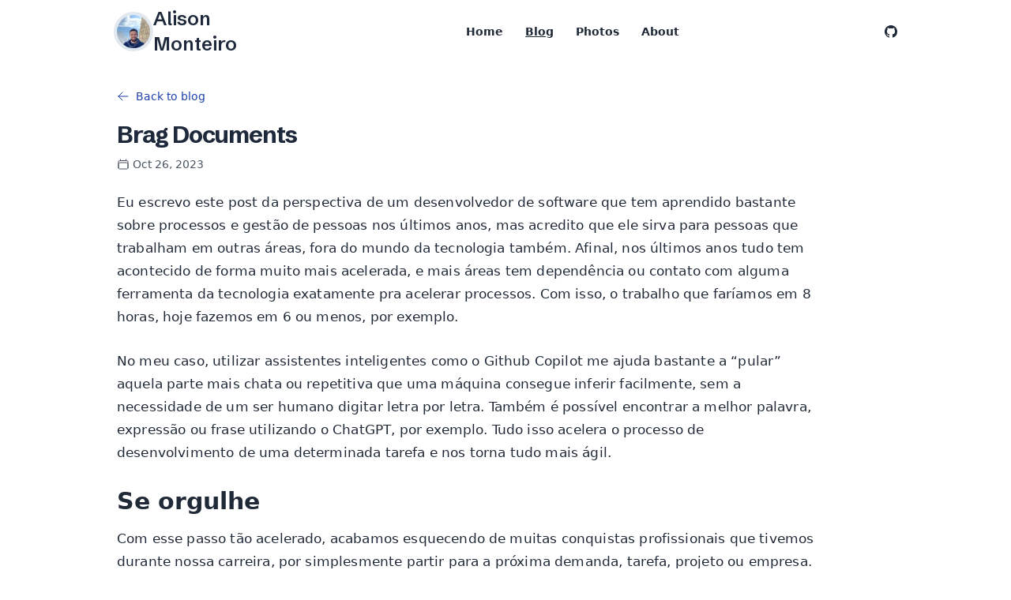

--- FILE ---
content_type: text/html; charset=utf-8
request_url: https://alison.dev.br/posts/brag-documents
body_size: 7483
content:
<!DOCTYPE html><html><head><meta charSet="utf-8"/><meta name="viewport" content="width=device-width"/><meta name="msapplication-TileColor" content="#000000"/><meta name="theme-color" content="#000"/><meta property="og:image" content="https://alison.dev.br/assets/site-feature.png"/><title>Brag Documents | Alison Monteiro - Software Engineer</title><meta property="og:title" content="Brag Documents | Alison Monteiro - Software Engineer"/><meta name="description" content="O intuito de um brag document é manter um histórico de suas conquistas profissionais. Neste post vou compartilhar um modelo que eu tenho utilizado desde o começo do ano para documentar as conquistas da minha carreira."/><link rel="canonical" href="https://alison.dev.br/posts/brag-documents"/><meta name="next-head-count" content="9"/><link rel="icon" href="/assets/alison-monteiro-profile.png"/><link rel="preload" href="/_next/static/css/600a2501f8b415a3.css" as="style"/><link rel="stylesheet" href="/_next/static/css/600a2501f8b415a3.css" data-n-g=""/><link rel="preload" href="/_next/static/css/4c0403a3341baa33.css" as="style"/><link rel="stylesheet" href="/_next/static/css/4c0403a3341baa33.css" data-n-p=""/><noscript data-n-css=""></noscript><script defer="" nomodule="" src="/_next/static/chunks/polyfills-78c92fac7aa8fdd8.js"></script><script src="/_next/static/chunks/webpack-0b5d8249fb15f5f3.js" defer=""></script><script src="/_next/static/chunks/framework-ecc4130bc7a58a64.js" defer=""></script><script src="/_next/static/chunks/main-d477a6559266487b.js" defer=""></script><script src="/_next/static/chunks/pages/_app-48745ed3bd2025e7.js" defer=""></script><script src="/_next/static/chunks/278-f887154a1ca2c5f5.js" defer=""></script><script src="/_next/static/chunks/268-d1ccb6b232ef0344.js" defer=""></script><script src="/_next/static/chunks/pages/posts/%5Bslug%5D-18f9145811e0f34e.js" defer=""></script><script src="/_next/static/6iH985yFFy8ATXN3tmYzA/_buildManifest.js" defer=""></script><script src="/_next/static/6iH985yFFy8ATXN3tmYzA/_ssgManifest.js" defer=""></script></head><body><div id="__next"><div class="min-h-screen"><main><div class="flex md:fixed lg:max-w-6xl md:px-5 xl:px-20 md:left-1/2 md:-translate-x-1/2 z-20 w-full justify-between items-center flex-col px-2 pb-6 pt-5 sm:flex-row md:pb-2 md:pt-2 bg-white/20 backdrop-blur-sm"><a class="flex justify-start md:justify-between items-center gap-2" href="/"><img alt="Alison Monteiro" loading="lazy" width="50" height="50" decoding="async" data-nimg="1" class="rounded-full border-4 border-slate-200 transition-all" style="color:transparent" srcSet="/_next/image?url=%2Fassets%2Falison-monteiro-profile.png&amp;w=64&amp;q=75 1x, /_next/image?url=%2Fassets%2Falison-monteiro-profile.png&amp;w=128&amp;q=75 2x" src="/_next/image?url=%2Fassets%2Falison-monteiro-profile.png&amp;w=128&amp;q=75"/><div class="__className_e8899d font-semibold text-slate-800 text-2xl text-nowrap">Alison Monteiro</div></a><div class="flex flex-row gap-3 justify-center w-full my-3 items-center"><a class="font-semibold text-gray-800 text-sm transition-all delay-150 rounded-md py-1.5 px-3.5 hover:underline" href="/">Home</a><a class="font-semibold text-gray-800 text-sm transition-all delay-150 rounded-md py-1.5 px-3.5 hover:underline underline" href="/blog">Blog</a><a class="font-semibold text-gray-800 text-sm transition-all delay-150 rounded-md py-1.5 px-3.5 hover:underline" href="/photos">Photos</a><a class="font-semibold text-gray-800 text-sm transition-all delay-150 rounded-md py-1.5 px-3.5 hover:underline" href="/about">About</a></div><div class="flex-row gap-3 justify-end items-center hidden md:flex"><a href="https://github.com/alisonmonteiro" target="_blank" rel="noopener noreferrer" class="text-gray-800"><svg viewBox="0 0 16 16" class="w-4 h-4" fill="currentColor" aria-hidden="true"><path d="M8 0C3.58 0 0 3.58 0 8c0 3.54 2.29 6.53 5.47 7.59.4.07.55-.17.55-.38 0-.19-.01-.82-.01-1.49-2.01.37-2.53-.49-2.69-.94-.09-.23-.48-.94-.82-1.13-.28-.15-.68-.52-.01-.53.63-.01 1.08.58 1.23.82.72 1.21 1.87.87 2.33.66.07-.52.28-.87.51-1.07-1.78-.2-3.64-.89-3.64-3.95 0-.87.31-1.59.82-2.15-.08-.2-.36-1.02.08-2.12 0 0 .67-.21 2.2.82.64-.18 1.32-.27 2-.27.68 0 1.36.09 2 .27 1.53-1.04 2.2-.82 2.2-.82.44 1.1.16 1.92.08 2.12.51.56.82 1.27.82 2.15 0 3.07-1.87 3.75-3.65 3.95.29.25.54.73.54 1.48 0 1.07-.01 1.93-.01 2.2 0 .21.15.46.55.38A8.013 8.013 0 0016 8c0-4.42-3.58-8-8-8z"></path></svg></a></div></div><div class="container relative mx-auto px-5 md:pt-28 lg:max-w-5xl"><article class="mb-32"><a class="mb-6 inline-flex items-center text-sm font-medium text-blue-800 hover:text-purple-950 hover:underline" href="/blog"><svg xmlns="http://www.w3.org/2000/svg" fill="none" viewBox="0 0 24 24" stroke-width="1.5" stroke="currentColor" aria-hidden="true" data-slot="icon" class="mr-2 h-4 w-4"><path stroke-linecap="round" stroke-linejoin="round" d="M10.5 19.5 3 12m0 0 7.5-7.5M3 12h18"></path></svg>Back to blog</a><h1 class="__className_e8899d text-2xl md:text-3xl text-slate-800 font-bold tracking-tighter leading-tight md:leading-none mb-3 text-left">Brag Documents</h1><div class="flex flex-wrap items-center max-w-4xl gap-x-4 gap-y-2 text-sm text-gray-600"><div class="flex items-center"><svg xmlns="http://www.w3.org/2000/svg" fill="none" viewBox="0 0 24 24" stroke-width="1.5" stroke="currentColor" aria-hidden="true" data-slot="icon" class="mr-1 h-4 w-4"><path stroke-linecap="round" stroke-linejoin="round" d="M6.75 3v2.25M17.25 3v2.25M3 18.75V7.5a2.25 2.25 0 0 1 2.25-2.25h13.5A2.25 2.25 0 0 1 21 7.5v11.25m-18 0A2.25 2.25 0 0 0 5.25 21h13.5A2.25 2.25 0 0 0 21 18.75m-18 0v-7.5A2.25 2.25 0 0 1 5.25 9h13.5A2.25 2.25 0 0 1 21 11.25v7.5"></path></svg><time dateTime="2023-10-26">Oct 26, 2023</time></div></div><div class="max-w-4xl mt-6 article-content"><p>Eu escrevo este post da perspectiva de um desenvolvedor de software que tem aprendido bastante sobre processos e gestão de pessoas nos últimos anos, mas acredito que ele sirva para pessoas que trabalham em outras áreas, fora do mundo da tecnologia também. Afinal, nos últimos anos tudo tem acontecido de forma muito mais acelerada, e mais áreas tem dependência ou contato com alguma ferramenta da tecnologia exatamente pra acelerar processos. Com isso, o trabalho que faríamos em 8 horas, hoje fazemos em 6 ou menos, por exemplo.</p>
<p>No meu caso, utilizar assistentes inteligentes como o Github Copilot me ajuda bastante a “pular” aquela parte mais chata ou repetitiva que uma máquina consegue inferir facilmente, sem a necessidade de um ser humano digitar letra por letra. Também é possível encontrar a melhor palavra, expressão ou frase utilizando o ChatGPT, por exemplo. Tudo isso acelera o processo de desenvolvimento de uma determinada tarefa e nos torna tudo mais ágil.</p>
<h2>Se orgulhe</h2>
<p>Com esse passo tão acelerado, acabamos esquecendo de muitas conquistas profissionais que tivemos durante nossa carreira, por simplesmente partir para a próxima demanda, tarefa, projeto ou empresa.</p>
<p>A verdade é que com um certo tempo de carreira, você provavelmente vai ter alguns projetos pra se orgulhar. Por isso, mesmo que sejam conquistas pequenas, vale a pena construir e manter um pequeno histórico pessoal (ou profissional), é quase como uma documentação privada da sua evolução profissional, pra você se orgulhar (ou se gabar 🥁🥁).</p>
<p>Se ainda não ficou claro ao que estou me referindo, deixa eu perguntar: o que aconteceu na ultima vez que seu chefe lhe convidou para uma avaliação semestral ou anual e perguntou quais os projetos ou entregas que você mais gostou de participar? Ou até você mesmo quis reunir as melhores entregas dos últimos 12 meses para tentar pedir uma promoção. Talvez, pra algumas pessoas, isso seja uma pergunta fácil de responder, não sei. Mas pra alguém com a memória fraca como a minha, essa pergunta é matadora. Pra mim, é inimaginável lembrar tudo o que fiz durante 6 meses, 1 ano, e ainda selecionar os itens mais interessantes e que eu gostaria de apresentar.</p>
<p>Tudo melhorou quando vi um <a href="https://eltonminetto.dev/post/2022-04-14-brag-document/">post do Elton Minetto</a>, e também um <a href="https://jvns.ca/blog/brag-documents/">artigo da Julia Evans</a> (linkado no post do Elton) sobre como ter o seu trabalho reconhecido utilizando um Brag Document. Esses materiais me abriram muito os olhos, pois um documento como esse nos possibilita manter um histórico de fácil manutenção, e que vai nos servir independentemente da necessidade, seja para uma avaliação, para uma entrevista de emprego ou para resgatar um conhecimento específico sobre um determinado assunto.</p>
<h2>Brag document</h2>
<p>Brag, em tradução livre, seria algo como “vangloriar-se”, “gabar-se” ou “envaidecer-se”. O intuito dele é manter um histórico de suas conquistas profissionais. Aqui listei alguns exemplos do que eu costumo adicionar ao meu:</p>
<ul>
<li>Entregas que me senti orgulhoso em fazer parte;</li>
<li>Artigos e documentações que você escrevi;</li>
<li>Sessões de mentoria que participei;</li>
<li>Resoluções de incidentes que pude contribuir;</li>
<li>Palestras ou cursos que apresentei;</li>
<li>Lançamento de funcionalidades importantes;</li>
<li>Soluções que propus e que geraram resultados positivos;</li>
<li>O que mais você achar interessante.</li>
</ul>
<p>Mas lembrando, esse documento é algo seu e não pertence à empresa ou time que você trabalha atualmente. Você pode (e deve) utilizá-lo durante cerimônias do seu dia-a-dia profissional, caso necessário. Mas ao começar em uma nova empresa, o seu Brag document continua o mesmo.</p>
<h2>Existe um modelo?</h2>
<p>Como muitas outras práticas relacionadas a carreira, não existe algo escrito na pedra em relação ao brag document, mas vou compartilhar um modelo que eu tenho utilizado desde o começo do ano. Todos os itens abaixo são apenas para exemplo.</p>
<p><img src="/assets/posts/brag-document-notion.png" alt="Modelo de Brag Document"/></p>
<p>Nesse caso, estou utilizando o Notion, mas a ferramenta não deve ser um limitador pra você fazer a utilização do documento em si. Uma simples planilha no Notion ou Google Sheets já é suficiente.</p>
<h2>Quando devo atualizar?</h2>
<p>Isso é muito pessoal e pode variar, dependendo do momento da sua carreira. Eu costumo separar <strong>10 minutos a cada duas semanas</strong> no meu calendário pra adicionar os itens que acredito que deveriam estar no meu Brag doc. Não é sempre que tenho atualizações, mas vou adaptando o meu tempo conforme a necessidade. Mas isso fica a seu critério, o importante é atualizar sempre que possível.</p><div class="border-t pt-4 mt-4"><strong class="text-lg text-semibold">Compartilhe:</strong><div class="flex gap-2 mt-2"><div><button aria-label="twitter" class="react-share__ShareButton" style="background-color:transparent;border:none;padding:0;font:inherit;color:inherit;cursor:pointer"><svg viewBox="0 0 64 64" width="32" height="32"><circle cx="32" cy="32" r="31" fill="#00aced"></circle><path d="M48,22.1c-1.2,0.5-2.4,0.9-3.8,1c1.4-0.8,2.4-2.1,2.9-3.6c-1.3,0.8-2.7,1.3-4.2,1.6 C41.7,19.8,40,19,38.2,19c-3.6,0-6.6,2.9-6.6,6.6c0,0.5,0.1,1,0.2,1.5c-5.5-0.3-10.3-2.9-13.5-6.9c-0.6,1-0.9,2.1-0.9,3.3 c0,2.3,1.2,4.3,2.9,5.5c-1.1,0-2.1-0.3-3-0.8c0,0,0,0.1,0,0.1c0,3.2,2.3,5.8,5.3,6.4c-0.6,0.1-1.1,0.2-1.7,0.2c-0.4,0-0.8,0-1.2-0.1 c0.8,2.6,3.3,4.5,6.1,4.6c-2.2,1.8-5.1,2.8-8.2,2.8c-0.5,0-1.1,0-1.6-0.1c2.9,1.9,6.4,2.9,10.1,2.9c12.1,0,18.7-10,18.7-18.7 c0-0.3,0-0.6,0-0.8C46,24.5,47.1,23.4,48,22.1z" fill="white"></path></svg></button></div><div><button aria-label="facebook" class="react-share__ShareButton" style="background-color:transparent;border:none;padding:0;font:inherit;color:inherit;cursor:pointer"><svg viewBox="0 0 64 64" width="32" height="32"><circle cx="32" cy="32" r="31" fill="#3b5998"></circle><path d="M34.1,47V33.3h4.6l0.7-5.3h-5.3v-3.4c0-1.5,0.4-2.6,2.6-2.6l2.8,0v-4.8c-0.5-0.1-2.2-0.2-4.1-0.2 c-4.1,0-6.9,2.5-6.9,7V28H24v5.3h4.6V47H34.1z" fill="white"></path></svg></button></div><div><button aria-label="telegram" class="react-share__ShareButton" style="background-color:transparent;border:none;padding:0;font:inherit;color:inherit;cursor:pointer"><svg viewBox="0 0 64 64" width="32" height="32"><circle cx="32" cy="32" r="31" fill="#37aee2"></circle><path d="m45.90873,15.44335c-0.6901,-0.0281 -1.37668,0.14048 -1.96142,0.41265c-0.84989,0.32661 -8.63939,3.33986 -16.5237,6.39174c-3.9685,1.53296 -7.93349,3.06593 -10.98537,4.24067c-3.05012,1.1765 -5.34694,2.05098 -5.4681,2.09312c-0.80775,0.28096 -1.89996,0.63566 -2.82712,1.72788c-0.23354,0.27218 -0.46884,0.62161 -0.58825,1.10275c-0.11941,0.48114 -0.06673,1.09222 0.16682,1.5716c0.46533,0.96052 1.25376,1.35737 2.18443,1.71383c3.09051,0.99037 6.28638,1.93508 8.93263,2.8236c0.97632,3.44171 1.91401,6.89571 2.84116,10.34268c0.30554,0.69185 0.97105,0.94823 1.65764,0.95525l-0.00351,0.03512c0,0 0.53908,0.05268 1.06412,-0.07375c0.52679,-0.12292 1.18879,-0.42846 1.79109,-0.99212c0.662,-0.62161 2.45836,-2.38812 3.47683,-3.38552l7.6736,5.66477l0.06146,0.03512c0,0 0.84989,0.59703 2.09312,0.68132c0.62161,0.04214 1.4399,-0.07726 2.14229,-0.59176c0.70766,-0.51626 1.1765,-1.34683 1.396,-2.29506c0.65673,-2.86224 5.00979,-23.57745 5.75257,-27.00686l-0.02107,0.08077c0.51977,-1.93157 0.32837,-3.70159 -0.87096,-4.74991c-0.60054,-0.52152 -1.2924,-0.7498 -1.98425,-0.77965l0,0.00176zm-0.2072,3.29069c0.04741,0.0439 0.0439,0.0439 0.00351,0.04741c-0.01229,-0.00351 0.14048,0.2072 -0.15804,1.32576l-0.01229,0.04214l-0.00878,0.03863c-0.75858,3.50668 -5.15554,24.40802 -5.74203,26.96472c-0.08077,0.34417 -0.11414,0.31959 -0.09482,0.29852c-0.1756,-0.02634 -0.50045,-0.16506 -0.52679,-0.1756l-13.13468,-9.70175c4.4988,-4.33199 9.09945,-8.25307 13.744,-12.43229c0.8218,-0.41265 0.68483,-1.68573 -0.29852,-1.70681c-1.04305,0.24584 -1.92279,0.99564 -2.8798,1.47502c-5.49971,3.2626 -11.11882,6.13186 -16.55882,9.49279c-2.792,-0.97105 -5.57873,-1.77704 -8.15298,-2.57601c2.2336,-0.89555 4.00889,-1.55579 5.75608,-2.23009c3.05188,-1.1765 7.01687,-2.7042 10.98537,-4.24067c7.94051,-3.06944 15.92667,-6.16346 16.62028,-6.43037l0.05619,-0.02283l0.05268,-0.02283c0.19316,-0.0878 0.30378,-0.09658 0.35471,-0.10009c0,0 -0.01756,-0.05795 -0.00351,-0.04566l-0.00176,0zm-20.91715,22.0638l2.16687,1.60145c-0.93418,0.91311 -1.81743,1.77353 -2.45485,2.38812l0.28798,-3.98957" fill="white"></path></svg></button></div></div></div><div class="pt-6"><a class="inline-block" href="https://www.buymeacoffee.com/alisonmonteiro" target="_blank"><img alt="Buy Me A Coffee" loading="lazy" width="140" height="40" decoding="async" data-nimg="1" style="color:transparent" srcSet="/_next/image?url=%2Fassets%2Fbuy-me-a-coffee.png&amp;w=256&amp;q=75 1x, /_next/image?url=%2Fassets%2Fbuy-me-a-coffee.png&amp;w=384&amp;q=75 2x" src="/_next/image?url=%2Fassets%2Fbuy-me-a-coffee.png&amp;w=384&amp;q=75"/></a></div></div></article></div></main></div><footer class="bg-gray-50 shadow-inner"><div class="py-6 px-2 text-center text-gray-700 text-sm"><p>© <!-- -->Alison Monteiro<!-- --> <!-- -->2026</p></div></footer></div><script id="__NEXT_DATA__" type="application/json">{"props":{"pageProps":{"source":{"compiledSource":"/*@jsxRuntime automatic @jsxImportSource react*/\nconst {Fragment: _Fragment, jsx: _jsx, jsxs: _jsxs} = arguments[0];\nconst {useMDXComponents: _provideComponents} = arguments[0];\nfunction _createMdxContent(props) {\n  const _components = Object.assign({\n    p: \"p\",\n    h2: \"h2\",\n    a: \"a\",\n    ul: \"ul\",\n    li: \"li\",\n    img: \"img\",\n    strong: \"strong\"\n  }, _provideComponents(), props.components);\n  return _jsxs(_Fragment, {\n    children: [_jsx(_components.p, {\n      children: \"Eu escrevo este post da perspectiva de um desenvolvedor de software que tem aprendido bastante sobre processos e gestão de pessoas nos últimos anos, mas acredito que ele sirva para pessoas que trabalham em outras áreas, fora do mundo da tecnologia também. Afinal, nos últimos anos tudo tem acontecido de forma muito mais acelerada, e mais áreas tem dependência ou contato com alguma ferramenta da tecnologia exatamente pra acelerar processos. Com isso, o trabalho que faríamos em 8 horas, hoje fazemos em 6 ou menos, por exemplo.\"\n    }), \"\\n\", _jsx(_components.p, {\n      children: \"No meu caso, utilizar assistentes inteligentes como o Github Copilot me ajuda bastante a “pular” aquela parte mais chata ou repetitiva que uma máquina consegue inferir facilmente, sem a necessidade de um ser humano digitar letra por letra. Também é possível encontrar a melhor palavra, expressão ou frase utilizando o ChatGPT, por exemplo. Tudo isso acelera o processo de desenvolvimento de uma determinada tarefa e nos torna tudo mais ágil.\"\n    }), \"\\n\", _jsx(_components.h2, {\n      children: \"Se orgulhe\"\n    }), \"\\n\", _jsx(_components.p, {\n      children: \"Com esse passo tão acelerado, acabamos esquecendo de muitas conquistas profissionais que tivemos durante nossa carreira, por simplesmente partir para a próxima demanda, tarefa, projeto ou empresa.\"\n    }), \"\\n\", _jsx(_components.p, {\n      children: \"A verdade é que com um certo tempo de carreira, você provavelmente vai ter alguns projetos pra se orgulhar. Por isso, mesmo que sejam conquistas pequenas, vale a pena construir e manter um pequeno histórico pessoal (ou profissional), é quase como uma documentação privada da sua evolução profissional, pra você se orgulhar (ou se gabar 🥁🥁).\"\n    }), \"\\n\", _jsx(_components.p, {\n      children: \"Se ainda não ficou claro ao que estou me referindo, deixa eu perguntar: o que aconteceu na ultima vez que seu chefe lhe convidou para uma avaliação semestral ou anual e perguntou quais os projetos ou entregas que você mais gostou de participar? Ou até você mesmo quis reunir as melhores entregas dos últimos 12 meses para tentar pedir uma promoção. Talvez, pra algumas pessoas, isso seja uma pergunta fácil de responder, não sei. Mas pra alguém com a memória fraca como a minha, essa pergunta é matadora. Pra mim, é inimaginável lembrar tudo o que fiz durante 6 meses, 1 ano, e ainda selecionar os itens mais interessantes e que eu gostaria de apresentar.\"\n    }), \"\\n\", _jsxs(_components.p, {\n      children: [\"Tudo melhorou quando vi um \", _jsx(_components.a, {\n        href: \"https://eltonminetto.dev/post/2022-04-14-brag-document/\",\n        children: \"post do Elton Minetto\"\n      }), \", e também um \", _jsx(_components.a, {\n        href: \"https://jvns.ca/blog/brag-documents/\",\n        children: \"artigo da Julia Evans\"\n      }), \" (linkado no post do Elton) sobre como ter o seu trabalho reconhecido utilizando um Brag Document. Esses materiais me abriram muito os olhos, pois um documento como esse nos possibilita manter um histórico de fácil manutenção, e que vai nos servir independentemente da necessidade, seja para uma avaliação, para uma entrevista de emprego ou para resgatar um conhecimento específico sobre um determinado assunto.\"]\n    }), \"\\n\", _jsx(_components.h2, {\n      children: \"Brag document\"\n    }), \"\\n\", _jsx(_components.p, {\n      children: \"Brag, em tradução livre, seria algo como “vangloriar-se”, “gabar-se” ou “envaidecer-se”. O intuito dele é manter um histórico de suas conquistas profissionais. Aqui listei alguns exemplos do que eu costumo adicionar ao meu:\"\n    }), \"\\n\", _jsxs(_components.ul, {\n      children: [\"\\n\", _jsx(_components.li, {\n        children: \"Entregas que me senti orgulhoso em fazer parte;\"\n      }), \"\\n\", _jsx(_components.li, {\n        children: \"Artigos e documentações que você escrevi;\"\n      }), \"\\n\", _jsx(_components.li, {\n        children: \"Sessões de mentoria que participei;\"\n      }), \"\\n\", _jsx(_components.li, {\n        children: \"Resoluções de incidentes que pude contribuir;\"\n      }), \"\\n\", _jsx(_components.li, {\n        children: \"Palestras ou cursos que apresentei;\"\n      }), \"\\n\", _jsx(_components.li, {\n        children: \"Lançamento de funcionalidades importantes;\"\n      }), \"\\n\", _jsx(_components.li, {\n        children: \"Soluções que propus e que geraram resultados positivos;\"\n      }), \"\\n\", _jsx(_components.li, {\n        children: \"O que mais você achar interessante.\"\n      }), \"\\n\"]\n    }), \"\\n\", _jsx(_components.p, {\n      children: \"Mas lembrando, esse documento é algo seu e não pertence à empresa ou time que você trabalha atualmente. Você pode (e deve) utilizá-lo durante cerimônias do seu dia-a-dia profissional, caso necessário. Mas ao começar em uma nova empresa, o seu Brag document continua o mesmo.\"\n    }), \"\\n\", _jsx(_components.h2, {\n      children: \"Existe um modelo?\"\n    }), \"\\n\", _jsx(_components.p, {\n      children: \"Como muitas outras práticas relacionadas a carreira, não existe algo escrito na pedra em relação ao brag document, mas vou compartilhar um modelo que eu tenho utilizado desde o começo do ano. Todos os itens abaixo são apenas para exemplo.\"\n    }), \"\\n\", _jsx(_components.p, {\n      children: _jsx(_components.img, {\n        src: \"/assets/posts/brag-document-notion.png\",\n        alt: \"Modelo de Brag Document\"\n      })\n    }), \"\\n\", _jsx(_components.p, {\n      children: \"Nesse caso, estou utilizando o Notion, mas a ferramenta não deve ser um limitador pra você fazer a utilização do documento em si. Uma simples planilha no Notion ou Google Sheets já é suficiente.\"\n    }), \"\\n\", _jsx(_components.h2, {\n      children: \"Quando devo atualizar?\"\n    }), \"\\n\", _jsxs(_components.p, {\n      children: [\"Isso é muito pessoal e pode variar, dependendo do momento da sua carreira. Eu costumo separar \", _jsx(_components.strong, {\n        children: \"10 minutos a cada duas semanas\"\n      }), \" no meu calendário pra adicionar os itens que acredito que deveriam estar no meu Brag doc. Não é sempre que tenho atualizações, mas vou adaptando o meu tempo conforme a necessidade. Mas isso fica a seu critério, o importante é atualizar sempre que possível.\"]\n    })]\n  });\n}\nfunction MDXContent(props = {}) {\n  const {wrapper: MDXLayout} = Object.assign({}, _provideComponents(), props.components);\n  return MDXLayout ? _jsx(MDXLayout, Object.assign({}, props, {\n    children: _jsx(_createMdxContent, props)\n  })) : _createMdxContent(props);\n}\nreturn {\n  default: MDXContent\n};\n","frontmatter":{},"scope":{"date":"2023-10-26","title":"Brag Documents","excerpt":"O intuito de um brag document é manter um histórico de suas conquistas profissionais. Neste post vou compartilhar um modelo que eu tenho utilizado desde o começo do ano para documentar as conquistas da minha carreira.","language":"br","author":{"name":"Alison Monteiro","picture":"/assets/blog/authors/alison.png"}}},"post":{"date":"2023-10-26","title":"Brag Documents","excerpt":"O intuito de um brag document é manter um histórico de suas conquistas profissionais. Neste post vou compartilhar um modelo que eu tenho utilizado desde o começo do ano para documentar as conquistas da minha carreira.","language":"br","author":{"name":"Alison Monteiro","picture":"/assets/blog/authors/alison.png"},"slug":"brag-documents"}},"__N_SSG":true},"page":"/posts/[slug]","query":{"slug":"brag-documents"},"buildId":"6iH985yFFy8ATXN3tmYzA","isFallback":false,"gsp":true,"scriptLoader":[]}</script></body></html>

--- FILE ---
content_type: text/css; charset=utf-8
request_url: https://alison.dev.br/_next/static/css/4c0403a3341baa33.css
body_size: 572
content:
@font-face{font-family:__Schibsted_Grotesk_e8899d;font-style:normal;font-weight:400 900;font-display:swap;src:url(/_next/static/media/56069e83bb5b2425-s.woff2) format("woff2");unicode-range:u+0100-02ba,u+02bd-02c5,u+02c7-02cc,u+02ce-02d7,u+02dd-02ff,u+0304,u+0308,u+0329,u+1d00-1dbf,u+1e00-1e9f,u+1ef2-1eff,u+2020,u+20a0-20ab,u+20ad-20c0,u+2113,u+2c60-2c7f,u+a720-a7ff}@font-face{font-family:__Schibsted_Grotesk_e8899d;font-style:normal;font-weight:400 900;font-display:swap;src:url(/_next/static/media/91601dd83defba07-s.p.woff2) format("woff2");unicode-range:u+00??,u+0131,u+0152-0153,u+02bb-02bc,u+02c6,u+02da,u+02dc,u+0304,u+0308,u+0329,u+2000-206f,u+20ac,u+2122,u+2191,u+2193,u+2212,u+2215,u+feff,u+fffd}@font-face{font-family:__Schibsted_Grotesk_Fallback_e8899d;src:local("Arial");ascent-override:93.46%;descent-override:24.67%;line-gap-override:0.00%;size-adjust:104.49%}.__className_e8899d{font-family:__Schibsted_Grotesk_e8899d,__Schibsted_Grotesk_Fallback_e8899d;font-style:normal}

--- FILE ---
content_type: text/css; charset=utf-8
request_url: https://alison.dev.br/_next/static/css/4c0403a3341baa33.css
body_size: 613
content:
@font-face{font-family:__Schibsted_Grotesk_e8899d;font-style:normal;font-weight:400 900;font-display:swap;src:url(/_next/static/media/56069e83bb5b2425-s.woff2) format("woff2");unicode-range:u+0100-02ba,u+02bd-02c5,u+02c7-02cc,u+02ce-02d7,u+02dd-02ff,u+0304,u+0308,u+0329,u+1d00-1dbf,u+1e00-1e9f,u+1ef2-1eff,u+2020,u+20a0-20ab,u+20ad-20c0,u+2113,u+2c60-2c7f,u+a720-a7ff}@font-face{font-family:__Schibsted_Grotesk_e8899d;font-style:normal;font-weight:400 900;font-display:swap;src:url(/_next/static/media/91601dd83defba07-s.p.woff2) format("woff2");unicode-range:u+00??,u+0131,u+0152-0153,u+02bb-02bc,u+02c6,u+02da,u+02dc,u+0304,u+0308,u+0329,u+2000-206f,u+20ac,u+2122,u+2191,u+2193,u+2212,u+2215,u+feff,u+fffd}@font-face{font-family:__Schibsted_Grotesk_Fallback_e8899d;src:local("Arial");ascent-override:93.46%;descent-override:24.67%;line-gap-override:0.00%;size-adjust:104.49%}.__className_e8899d{font-family:__Schibsted_Grotesk_e8899d,__Schibsted_Grotesk_Fallback_e8899d;font-style:normal}

--- FILE ---
content_type: application/javascript; charset=utf-8
request_url: https://alison.dev.br/_next/static/chunks/pages/blog-a3072dab528b1d1c.js
body_size: 2151
content:
(self.webpackChunk_N_E=self.webpackChunk_N_E||[]).push([[195],{3986:function(e,t,s){(window.__NEXT_P=window.__NEXT_P||[]).push(["/blog",function(){return s(1042)}])},2414:function(e,t,s){"use strict";var n=s(5893),l=s(3967),r=s.n(l);t.Z=e=>{let{children:t,className:s=""}=e;return(0,n.jsx)("div",{className:r()("container relative mx-auto px-5 md:pt-28 lg:max-w-5xl",s),children:t})}},5435:function(e,t,s){"use strict";var n=s(5893),l=s(7922),r=s(5515);t.Z=e=>{let{dateString:t}=e;if(!t)return null;let s=(0,l.Z)(t);return(0,n.jsx)("time",{dateTime:t,children:(0,r.Z)(s,"MMM dd, yyyy")})}},3786:function(e,t,s){"use strict";s.d(t,{Z:function(){return p}});var n=s(5893),l=s(1664),r=s.n(l),a=s(9428),i=s(3967),c=s.n(i),o=s(1163);let d=e=>{let{link:t,alias:s,name:l}=e,a=(0,o.useRouter)(),i=a.pathname===t||"/"!==t&&s&&a.pathname.includes(s);return(0,n.jsx)(r(),{href:t,className:c()("font-semibold text-gray-800 text-sm transition-all delay-150 rounded-md py-1.5 px-3.5 hover:underline",i&&"underline"),children:l})};var x=e=>{let{className:t=""}=e;return(0,n.jsxs)("div",{className:c()("flex flex-row gap-3 justify-center w-full my-3 items-center",t),children:[(0,n.jsx)(d,{link:"/",name:"Home"}),(0,n.jsx)(d,{link:"/blog",alias:"/posts",name:"Blog"}),(0,n.jsx)(d,{link:"/photos",name:"Photos"}),(0,n.jsx)(d,{link:"/about",name:"About"})]})},m=s(5675),u=s.n(m),h=s(9294),g=s.n(h),p=()=>(0,n.jsxs)("div",{className:"flex md:fixed lg:max-w-6xl md:px-5 xl:px-20 md:left-1/2 md:-translate-x-1/2 z-20 w-full justify-between items-center flex-col px-2 pb-6 pt-5 sm:flex-row md:pb-2 md:pt-2 bg-white/20 backdrop-blur-sm",children:[(0,n.jsxs)(r(),{href:"/",className:"flex justify-start md:justify-between items-center gap-2",children:[(0,n.jsx)(u(),{src:"/assets/alison-monteiro-profile.png",width:50,height:50,alt:a.px,className:"rounded-full border-4 border-slate-200 transition-all"}),(0,n.jsx)("div",{className:c()(g().className,"font-semibold text-slate-800 text-2xl text-nowrap"),children:a.px})]}),(0,n.jsx)(x,{}),(0,n.jsx)("div",{className:"flex-row gap-3 justify-end items-center hidden md:flex",children:(0,n.jsx)("a",{href:"https://github.com/alisonmonteiro",target:"_blank",rel:"noopener noreferrer",className:"text-gray-800",children:(0,n.jsx)("svg",{viewBox:"0 0 16 16",className:"w-4 h-4",fill:"currentColor","aria-hidden":"true",children:(0,n.jsx)("path",{d:"M8 0C3.58 0 0 3.58 0 8c0 3.54 2.29 6.53 5.47 7.59.4.07.55-.17.55-.38 0-.19-.01-.82-.01-1.49-2.01.37-2.53-.49-2.69-.94-.09-.23-.48-.94-.82-1.13-.28-.15-.68-.52-.01-.53.63-.01 1.08.58 1.23.82.72 1.21 1.87.87 2.33.66.07-.52.28-.87.51-1.07-1.78-.2-3.64-.89-3.64-3.95 0-.87.31-1.59.82-2.15-.08-.2-.36-1.02.08-2.12 0 0 .67-.21 2.2.82.64-.18 1.32-.27 2-.27.68 0 1.36.09 2 .27 1.53-1.04 2.2-.82 2.2-.82.44 1.1.16 1.92.08 2.12.51.56.82 1.27.82 2.15 0 3.07-1.87 3.75-3.65 3.95.29.25.54.73.54 1.48 0 1.07-.01 1.93-.01 2.2 0 .21.15.46.55.38A8.013 8.013 0 0016 8c0-4.42-3.58-8-8-8z"})})})})]})},5954:function(e,t,s){"use strict";s.d(t,{Z:function(){return o}});var n=s(5893),l=s(9428),r=()=>{let e=new Date().getFullYear();return(0,n.jsx)("footer",{className:"bg-gray-50 shadow-inner",children:(0,n.jsx)("div",{className:"py-6 px-2 text-center text-gray-700 text-sm",children:(0,n.jsxs)("p",{children:["\xa9 ",l.px," ",e]})})})},a=s(9008),i=s.n(a),c=()=>(0,n.jsxs)(i(),{children:[(0,n.jsx)("meta",{name:"msapplication-TileColor",content:"#000000"}),(0,n.jsx)("meta",{name:"theme-color",content:"#000"}),(0,n.jsx)("meta",{property:"og:image",content:l._O+l.vC})]}),o=e=>{let{preview:t,children:s}=e;return(0,n.jsxs)(n.Fragment,{children:[(0,n.jsx)(c,{}),(0,n.jsx)("div",{className:"min-h-screen",children:(0,n.jsx)("main",{children:s})}),(0,n.jsx)(r,{})]})}},9273:function(e,t,s){"use strict";var n=s(5893),l=s(3967),r=s.n(l),a=s(9294),i=s.n(a);t.Z=e=>{let{children:t}=e;return(0,n.jsx)("h1",{className:r()(i().className,"text-2xl md:text-3xl text-slate-800 font-bold tracking-tighter leading-tight md:leading-none mb-3 text-left"),children:t})}},9428:function(e,t,s){"use strict";s.d(t,{_O:function(){return l},px:function(){return n},vC:function(){return r}});let n="Alison Monteiro",l="https://alison.dev.br",r="/assets/site-feature.png"},1042:function(e,t,s){"use strict";s.r(t),s.d(t,{__N_SSG:function(){return b},default:function(){return v}});var n=s(5893),l=s(2414),r=s(3967),a=s.n(r),i=s(5435),c=s(1664),o=s.n(c),d=s(9294),x=s.n(d),m=e=>{let{title:t,date:s,excerpt:l,slug:r,size:c="large"}=e;return(0,n.jsxs)("div",{className:"rounded-xl border bg-white p-6 shadow-sm",children:[(0,n.jsx)("h3",{className:a()(x().className,"font-semibold hover:underline","small"===c&&"text-lg mb-0","medium"===c&&"text-xl mb-2","large"===c&&"text-2xl mb-3 "),children:(0,n.jsx)(o(),{as:"/posts/".concat(r),href:"/posts/[slug]",className:"transition-colors text-slate-800 hover:text-slate-950",children:t})}),(0,n.jsx)("div",{className:"text-sm text-gray-600 mb-3 font-medium",children:(0,n.jsx)(i.Z,{dateString:s})}),"small"!==c&&l&&(0,n.jsx)("p",{className:a()("medium"===c&&"text-sm","large"===c&&"text-md","text-slate-600 font-normal"),children:l})]})},u=e=>{let{posts:t}=e;return(0,n.jsxs)("section",{className:"w-full",children:[(0,n.jsx)("div",{className:"grid grid-cols-1 gap-y-5 lg:gap-y-8",children:null==t?void 0:t.slice(0,1).map(e=>(0,n.jsx)(m,{title:e.title,date:e.date,slug:e.slug,excerpt:e.excerpt,size:"large"},e.slug))}),(0,n.jsx)("div",{className:"grid grid-cols-1 md:grid-cols-2 mt-5 lg:mt-8 gap-5 lg:gap-8",children:null==t?void 0:t.slice(1,t.length).map(e=>(0,n.jsx)(m,{title:e.title,date:e.date,slug:e.slug,excerpt:e.excerpt,size:"medium"},e.slug))})]})},h=s(5954),g=s(9008),p=s.n(g),f=s(9428),j=s(3786),N=s(9273),b=!0;function v(e){let{posts:t}=e;return(0,n.jsx)(n.Fragment,{children:(0,n.jsxs)(h.Z,{children:[(0,n.jsxs)(p(),{children:[(0,n.jsxs)("title",{children:[f.px," - Blog"]}),(0,n.jsx)("meta",{property:"og:title",content:"".concat(f.px," - Blog")}),(0,n.jsx)("meta",{name:"description",content:"".concat(f.px,"'s blog. A self-motivated Software Developer who likes creating things for the web.")})]}),(0,n.jsx)(j.Z,{}),(0,n.jsxs)(l.Z,{className:"mb-14",children:[(0,n.jsx)(N.Z,{children:"Blog"}),(0,n.jsx)("p",{className:"text-slate-600",children:"Life moves fast, luckily I took notes."}),(0,n.jsx)("div",{className:"mt-8",children:t.length>0&&(0,n.jsx)(u,{posts:t})})]})]})})}}},function(e){e.O(0,[278,268,888,774,179],function(){return e(e.s=3986)}),_N_E=e.O()}]);

--- FILE ---
content_type: application/javascript; charset=utf-8
request_url: https://alison.dev.br/_next/static/chunks/pages/about-ffdd3d2969bcaa05.js
body_size: 2214
content:
(self.webpackChunk_N_E=self.webpackChunk_N_E||[]).push([[521],{9212:function(e,t,n){(window.__NEXT_P=window.__NEXT_P||[]).push(["/about",function(){return n(400)}])},2414:function(e,t,n){"use strict";var r=n(5893),s=n(3967),i=n.n(s);t.Z=e=>{let{children:t,className:n=""}=e;return(0,r.jsx)("div",{className:i()("container relative mx-auto px-5 md:pt-28 lg:max-w-5xl",n),children:t})}},3786:function(e,t,n){"use strict";n.d(t,{Z:function(){return p}});var r=n(5893),s=n(1664),i=n.n(s),a=n(9428),l=n(3967),o=n.n(l),c=n(1163);let d=e=>{let{link:t,alias:n,name:s}=e,a=(0,c.useRouter)(),l=a.pathname===t||"/"!==t&&n&&a.pathname.includes(n);return(0,r.jsx)(i(),{href:t,className:o()("font-semibold text-gray-800 text-sm transition-all delay-150 rounded-md py-1.5 px-3.5 hover:underline",l&&"underline"),children:s})};var h=e=>{let{className:t=""}=e;return(0,r.jsxs)("div",{className:o()("flex flex-row gap-3 justify-center w-full my-3 items-center",t),children:[(0,r.jsx)(d,{link:"/",name:"Home"}),(0,r.jsx)(d,{link:"/blog",alias:"/posts",name:"Blog"}),(0,r.jsx)(d,{link:"/photos",name:"Photos"}),(0,r.jsx)(d,{link:"/about",name:"About"})]})},x=n(5675),m=n.n(x),u=n(9294),f=n.n(u),p=()=>(0,r.jsxs)("div",{className:"flex md:fixed lg:max-w-6xl md:px-5 xl:px-20 md:left-1/2 md:-translate-x-1/2 z-20 w-full justify-between items-center flex-col px-2 pb-6 pt-5 sm:flex-row md:pb-2 md:pt-2 bg-white/20 backdrop-blur-sm",children:[(0,r.jsxs)(i(),{href:"/",className:"flex justify-start md:justify-between items-center gap-2",children:[(0,r.jsx)(m(),{src:"/assets/alison-monteiro-profile.png",width:50,height:50,alt:a.px,className:"rounded-full border-4 border-slate-200 transition-all"}),(0,r.jsx)("div",{className:o()(f().className,"font-semibold text-slate-800 text-2xl text-nowrap"),children:a.px})]}),(0,r.jsx)(h,{}),(0,r.jsx)("div",{className:"flex-row gap-3 justify-end items-center hidden md:flex",children:(0,r.jsx)("a",{href:"https://github.com/alisonmonteiro",target:"_blank",rel:"noopener noreferrer",className:"text-gray-800",children:(0,r.jsx)("svg",{viewBox:"0 0 16 16",className:"w-4 h-4",fill:"currentColor","aria-hidden":"true",children:(0,r.jsx)("path",{d:"M8 0C3.58 0 0 3.58 0 8c0 3.54 2.29 6.53 5.47 7.59.4.07.55-.17.55-.38 0-.19-.01-.82-.01-1.49-2.01.37-2.53-.49-2.69-.94-.09-.23-.48-.94-.82-1.13-.28-.15-.68-.52-.01-.53.63-.01 1.08.58 1.23.82.72 1.21 1.87.87 2.33.66.07-.52.28-.87.51-1.07-1.78-.2-3.64-.89-3.64-3.95 0-.87.31-1.59.82-2.15-.08-.2-.36-1.02.08-2.12 0 0 .67-.21 2.2.82.64-.18 1.32-.27 2-.27.68 0 1.36.09 2 .27 1.53-1.04 2.2-.82 2.2-.82.44 1.1.16 1.92.08 2.12.51.56.82 1.27.82 2.15 0 3.07-1.87 3.75-3.65 3.95.29.25.54.73.54 1.48 0 1.07-.01 1.93-.01 2.2 0 .21.15.46.55.38A8.013 8.013 0 0016 8c0-4.42-3.58-8-8-8z"})})})})]})},5954:function(e,t,n){"use strict";n.d(t,{Z:function(){return c}});var r=n(5893),s=n(9428),i=()=>{let e=new Date().getFullYear();return(0,r.jsx)("footer",{className:"bg-gray-50 shadow-inner",children:(0,r.jsx)("div",{className:"py-6 px-2 text-center text-gray-700 text-sm",children:(0,r.jsxs)("p",{children:["\xa9 ",s.px," ",e]})})})},a=n(9008),l=n.n(a),o=()=>(0,r.jsxs)(l(),{children:[(0,r.jsx)("meta",{name:"msapplication-TileColor",content:"#000000"}),(0,r.jsx)("meta",{name:"theme-color",content:"#000"}),(0,r.jsx)("meta",{property:"og:image",content:s._O+s.vC})]}),c=e=>{let{preview:t,children:n}=e;return(0,r.jsxs)(r.Fragment,{children:[(0,r.jsx)(o,{}),(0,r.jsx)("div",{className:"min-h-screen",children:(0,r.jsx)("main",{children:n})}),(0,r.jsx)(i,{})]})}},9273:function(e,t,n){"use strict";var r=n(5893),s=n(3967),i=n.n(s),a=n(9294),l=n.n(a);t.Z=e=>{let{children:t}=e;return(0,r.jsx)("h1",{className:i()(l().className,"text-2xl md:text-3xl text-slate-800 font-bold tracking-tighter leading-tight md:leading-none mb-3 text-left"),children:t})}},9428:function(e,t,n){"use strict";n.d(t,{_O:function(){return s},px:function(){return r},vC:function(){return i}});let r="Alison Monteiro",s="https://alison.dev.br",i="/assets/site-feature.png"},400:function(e,t,n){"use strict";n.r(t),n.d(t,{default:function(){return m}});var r=n(5893),s=n(2414),i=n(3786),a=n(5954),l=n(9273),o=n(9008),c=n.n(o),d=n(9428),h=n(1664),x=n.n(h);function m(){return(0,r.jsxs)(a.Z,{children:[(0,r.jsx)(i.Z,{}),(0,r.jsx)(s.Z,{children:(0,r.jsx)(r.Fragment,{children:(0,r.jsxs)("article",{className:"mb-32",children:[(0,r.jsxs)(c(),{children:[(0,r.jsxs)("title",{children:["Hi there, I'm ",d.px]}),(0,r.jsx)("meta",{property:"og:title",content:"Hi there, I'm ".concat(d.px)}),(0,r.jsx)("meta",{name:"description",content:"About me | ".concat(d.px,"'s blog. A self-motivated Software Developer who likes creating things for the web.")}),(0,r.jsx)("link",{rel:"canonical",href:"".concat(d._O,"/about")})]}),(0,r.jsx)(l.Z,{children:"Hi there \uD83D\uDC4B"}),(0,r.jsxs)("div",{className:"max-w-4xl mt-10 article-content",children:[(0,r.jsxs)("p",{children:["I'm a curious and self-motivated ",(0,r.jsx)("b",{children:"Senior Software Engineer"})," ","and ",(0,r.jsx)("b",{children:"Consultant"}),", who likes creating things for the web. I'm currently working as a ",(0,r.jsx)("b",{children:"Technical leader"}),". I graduated in IT, with focus on Analysis and Software Development."]}),(0,r.jsxs)("p",{children:["For the"," ",(0,r.jsx)("b",{children:"past 10+ years, I've been designing, building and helping maintain"})," ","incredible web applications. Thus far, I have shipped solutions to small, medium and large companies to help grow their business and meet their goals."]}),(0,r.jsxs)("p",{children:["Other that that, I like teaching, mentoring, and love to talk about coffee, travel, gastronomy, and Brazilian culture. Ocasionally, I also enjoy taking some"," ",(0,r.jsx)(x(),{href:"/photos",children:"pictures"})," using my phone."]}),(0,r.jsx)("p",{children:"If you want to hire me, get in touch or learn more about what I do, feel free to reach out."}),(0,r.jsxs)("div",{className:"flex gap-4 mt-1",children:[(0,r.jsx)("a",{target:"_blank",rel:"noopenner noreferrer",href:"https://www.linkedin.com/in/alisonmonteiro1/?locale=en_US",children:"Linkedin"}),(0,r.jsx)("a",{target:"_blank",rel:"noopenner noreferrer",href:"https://github.com/alisonmonteiro",children:"Github"})]})]})]})})})]})}}},function(e){e.O(0,[278,888,774,179],function(){return e(e.s=9212)}),_N_E=e.O()}]);

--- FILE ---
content_type: application/javascript; charset=utf-8
request_url: https://alison.dev.br/_next/static/6iH985yFFy8ATXN3tmYzA/_buildManifest.js
body_size: 345
content:
self.__BUILD_MANIFEST=function(s,e,a){return{__rewrites:{afterFiles:[],beforeFiles:[],fallback:[]},"/":[s,e,"static/chunks/pages/index-c1b06be313401733.js"],"/_error":["static/chunks/pages/_error-77823ddac6993d35.js"],"/about":[s,e,"static/chunks/pages/about-ffdd3d2969bcaa05.js"],"/blog":[s,a,e,"static/chunks/pages/blog-a3072dab528b1d1c.js"],"/photos":[s,"static/chunks/410-97bb6fc07a58ddba.js",e,"static/chunks/pages/photos-2cd15f912edf385a.js"],"/posts/[slug]":[s,a,e,"static/chunks/pages/posts/[slug]-18f9145811e0f34e.js"],sortedPages:["/","/_app","/_error","/about","/blog","/photos","/posts/[slug]"]}}("static/chunks/278-f887154a1ca2c5f5.js","static/css/4c0403a3341baa33.css","static/chunks/268-d1ccb6b232ef0344.js"),self.__BUILD_MANIFEST_CB&&self.__BUILD_MANIFEST_CB();

--- FILE ---
content_type: application/javascript; charset=utf-8
request_url: https://alison.dev.br/_next/static/chunks/410-97bb6fc07a58ddba.js
body_size: 11110
content:
"use strict";(self.webpackChunk_N_E=self.webpackChunk_N_E||[]).push([[410],{3903:function(e,t,n){n.d(t,{R:function(){return l}});var r=n(7294);function o(e){return Array.isArray(e)?e:[e]}function l({items:e=[],render:t,config:n,...l}){let{columns:i,gap:u}=function(e,t,n){let[o,l]=(0,r.useState)({columns:0,gap:1});return(0,r.useEffect)(()=>{if(!e){l({columns:t[0],gap:n[0]});return}let r=e.map(e=>window.matchMedia(`(min-width: ${e}px)`)),o=()=>{let e=0;r.forEach(t=>{t.matches&&e++});let o=Math.min(r.length-1,Math.max(0,e));l({columns:t[o],gap:n[o]})};for(let e of(o(),r))e.addEventListener("change",o);return()=>{for(let e of r)e.removeEventListener("change",o)}},[o.columns,o.gap]),o}(n.media,o(n.columns),o(n.gap));if(!i)return null;let s=function(e=[],t=3){let n=Array.from({length:t},()=>[]);for(let r=0;r<t;r++)for(let t=0;t<e.length;t+=1)e[t][r]&&n[r].push(e[t][r]);return n}(function(e=[],t=3){let n=[];for(let r=0;r<e.length;r+=t){let o=e.slice(r,r+t);n.push(o)}return n}(e,i),i);return r.createElement("div",{...l,style:{display:"grid",alignItems:"start",gridColumnGap:u,gridTemplateColumns:`repeat(${i}, minmax(0, 1fr))`}},s.map((e,n)=>r.createElement(a,{gap:u,key:n},e.map((e,n)=>t(e,n)))))}function a({children:e,gap:t}){return r.createElement("div",{style:{display:"grid",rowGap:t,gridTemplateColumns:"minmax(0, 1fr)"}},e)}},2584:function(e,t,n){let r,o,l,a,i,u,s,c,d,f,p,m,g,h,v,E,w;n.d(t,{V:function(){return eQ}});var y,b,T,S=n(7294),L=n.t(S,2);function A(e){"function"==typeof queueMicrotask?queueMicrotask(e):Promise.resolve().then(e).catch(e=>setTimeout(()=>{throw e}))}function P(){let e=[],t={addEventListener:(e,n,r,o)=>(e.addEventListener(n,r,o),t.add(()=>e.removeEventListener(n,r,o))),requestAnimationFrame(){for(var e=arguments.length,n=Array(e),r=0;r<e;r++)n[r]=arguments[r];let o=requestAnimationFrame(...n);return t.add(()=>cancelAnimationFrame(o))},nextFrame(){for(var e=arguments.length,n=Array(e),r=0;r<e;r++)n[r]=arguments[r];return t.requestAnimationFrame(()=>t.requestAnimationFrame(...n))},setTimeout(){for(var e=arguments.length,n=Array(e),r=0;r<e;r++)n[r]=arguments[r];let o=setTimeout(...n);return t.add(()=>clearTimeout(o))},microTask(){for(var e=arguments.length,n=Array(e),r=0;r<e;r++)n[r]=arguments[r];let o={current:!0};return A(()=>{o.current&&n[0]()}),t.add(()=>{o.current=!1})},style(e,t,n){let r=e.style.getPropertyValue(t);return Object.assign(e.style,{[t]:n}),this.add(()=>{Object.assign(e.style,{[t]:r})})},group(e){let t=P();return e(t),this.add(()=>t.dispose())},add:t=>(e.push(t),()=>{let n=e.indexOf(t);if(n>=0)for(let t of e.splice(n,1))t()}),dispose(){for(let t of e.splice(0))t()}};return t}var C=Object.defineProperty,O=(e,t,n)=>t in e?C(e,t,{enumerable:!0,configurable:!0,writable:!0,value:n}):e[t]=n,F=(e,t,n)=>(O(e,"symbol"!=typeof t?t+"":t,n),n);class M{set(e){this.current!==e&&(this.handoffState="pending",this.currentId=0,this.current=e)}reset(){this.set(this.detect())}nextId(){return++this.currentId}get isServer(){return"server"===this.current}get isClient(){return"client"===this.current}detect(){return"undefined"==typeof document?"server":"client"}handoff(){"pending"===this.handoffState&&(this.handoffState="complete")}get isHandoffComplete(){return"complete"===this.handoffState}constructor(){F(this,"current",this.detect()),F(this,"handoffState","pending"),F(this,"currentId",0)}}let N=new M,R=(e,t)=>{N.isServer?(0,S.useEffect)(e,t):(0,S.useLayoutEffect)(e,t)};function k(e){let t=(0,S.useRef)(e);return R(()=>{t.current=e},[e]),t}let D=function(e){let t=k(e);return S.useCallback(function(){for(var e=arguments.length,n=Array(e),r=0;r<e;r++)n[r]=arguments[r];return t.current(...n)},[t])};function x(e,t,n,r){let o=k(n);(0,S.useEffect)(()=>{function n(e){o.current(e)}return(e=null!=e?e:window).addEventListener(t,n,r),()=>e.removeEventListener(t,n,r)},[e,t,r])}function H(){let e=(0,S.useRef)(!1);return R(()=>(e.current=!0,()=>{e.current=!1}),[]),e}function I(e){let t=D(e),n=(0,S.useRef)(!1);(0,S.useEffect)(()=>(n.current=!1,()=>{n.current=!0,A(()=>{n.current&&t()})}),[t])}function j(e){return N.isServer?null:e instanceof Node?e.ownerDocument:null!=e&&e.hasOwnProperty("current")&&e.current instanceof Node?e.current.ownerDocument:document}function B(){for(var e=arguments.length,t=Array(e),n=0;n<e;n++)t[n]=arguments[n];return(0,S.useMemo)(()=>j(...t),[...t])}function _(){let e;let t=(e="undefined"==typeof document,(0,L.useSyncExternalStore)(()=>()=>{},()=>!1,()=>!e)),[n,r]=S.useState(N.isHandoffComplete);return n&&!1===N.isHandoffComplete&&r(!1),S.useEffect(()=>{!0!==n&&r(!0)},[n]),S.useEffect(()=>N.handoff(),[]),!t&&n}let W=Symbol();function U(){for(var e=arguments.length,t=Array(e),n=0;n<e;n++)t[n]=arguments[n];let r=(0,S.useRef)(t);(0,S.useEffect)(()=>{r.current=t},[t]);let o=D(e=>{for(let t of r.current)null!=t&&("function"==typeof t?t(e):t.current=e)});return t.every(e=>null==e||(null==e?void 0:e[W]))?void 0:o}function q(e,t,n){let r=k(t);(0,S.useEffect)(()=>{function t(e){r.current(e)}return window.addEventListener(e,t,n),()=>window.removeEventListener(e,t,n)},[e,n])}var V=((r=V||{})[r.Forwards=0]="Forwards",r[r.Backwards=1]="Backwards",r);function Y(e,t){let n=(0,S.useRef)([]),r=D(e);(0,S.useEffect)(()=>{let e=[...n.current];for(let[o,l]of t.entries())if(n.current[o]!==l){let o=r(t,e);return n.current=t,o}},[r,...t])}function G(){for(var e=arguments.length,t=Array(e),n=0;n<e;n++)t[n]=arguments[n];return Array.from(new Set(t.flatMap(e=>"string"==typeof e?e.split(" "):[]))).filter(Boolean).join(" ")}function K(e,t){for(var n=arguments.length,r=Array(n>2?n-2:0),o=2;o<n;o++)r[o-2]=arguments[o];if(e in t){let n=t[e];return"function"==typeof n?n(...r):n}let l=Error('Tried to handle "'.concat(e,'" but there is no handler defined. Only defined handlers are: ').concat(Object.keys(t).map(e=>'"'.concat(e,'"')).join(", "),"."));throw Error.captureStackTrace&&Error.captureStackTrace(l,K),l}var X=((o=X||{})[o.None=0]="None",o[o.RenderStrategy=1]="RenderStrategy",o[o.Static=2]="Static",o),$=((l=$||{})[l.Unmount=0]="Unmount",l[l.Hidden=1]="Hidden",l);function z(e){let{ourProps:t,theirProps:n,slot:r,defaultTag:o,features:l,visible:a=!0,name:i,mergeRefs:u}=e;u=null!=u?u:J;let s=Q(n,t);if(a)return Z(s,r,o,i,u);let c=null!=l?l:0;if(2&c){let{static:e=!1,...t}=s;if(e)return Z(t,r,o,i,u)}if(1&c){let{unmount:e=!0,...t}=s;return K(e?0:1,{0:()=>null,1:()=>Z({...t,hidden:!0,style:{display:"none"}},r,o,i,u)})}return Z(s,r,o,i,u)}function Z(e){let t=arguments.length>1&&void 0!==arguments[1]?arguments[1]:{},n=arguments.length>2?arguments[2]:void 0,r=arguments.length>3?arguments[3]:void 0,o=arguments.length>4?arguments[4]:void 0,{as:l=n,children:a,refName:i="ref",...u}=en(e,["unmount","static"]),s=void 0!==e.ref?{[i]:e.ref}:{},c="function"==typeof a?a(t):a;"className"in u&&u.className&&"function"==typeof u.className&&(u.className=u.className(t));let d={};if(t){let e=!1,n=[];for(let[r,o]of Object.entries(t))"boolean"==typeof o&&(e=!0),!0===o&&n.push(r);e&&(d["data-headlessui-state"]=n.join(" "))}if(l===S.Fragment&&Object.keys(et(u)).length>0){if(!(0,S.isValidElement)(c)||Array.isArray(c)&&c.length>1)throw Error(['Passing props on "Fragment"!',"","The current component <".concat(r,' /> is rendering a "Fragment".'),"However we need to passthrough the following props:",Object.keys(u).map(e=>"  - ".concat(e)).join("\n"),"","You can apply a few solutions:",['Add an `as="..."` prop, to ensure that we render an actual element instead of a "Fragment".',"Render a single element as the child so that we can forward the props onto that element."].map(e=>"  - ".concat(e)).join("\n")].join("\n"));let e=c.props,t="function"==typeof(null==e?void 0:e.className)?function(){for(var t=arguments.length,n=Array(t),r=0;r<t;r++)n[r]=arguments[r];return G(null==e?void 0:e.className(...n),u.className)}:G(null==e?void 0:e.className,u.className);return(0,S.cloneElement)(c,Object.assign({},Q(c.props,et(en(u,["ref"]))),d,s,{ref:o(c.ref,s.ref)},t?{className:t}:{}))}return(0,S.createElement)(l,Object.assign({},en(u,["ref"]),l!==S.Fragment&&s,l!==S.Fragment&&d),c)}function J(){for(var e=arguments.length,t=Array(e),n=0;n<e;n++)t[n]=arguments[n];return t.every(e=>null==e)?void 0:e=>{for(let n of t)null!=n&&("function"==typeof n?n(e):n.current=e)}}function Q(){for(var e=arguments.length,t=Array(e),n=0;n<e;n++)t[n]=arguments[n];if(0===t.length)return{};if(1===t.length)return t[0];let r={},o={};for(let e of t)for(let t in e)t.startsWith("on")&&"function"==typeof e[t]?(null!=o[t]||(o[t]=[]),o[t].push(e[t])):r[t]=e[t];if(r.disabled||r["aria-disabled"])return Object.assign(r,Object.fromEntries(Object.keys(o).map(e=>[e,void 0])));for(let e in o)Object.assign(r,{[e](t){for(var n=arguments.length,r=Array(n>1?n-1:0),l=1;l<n;l++)r[l-1]=arguments[l];for(let n of o[e]){if((t instanceof Event||(null==t?void 0:t.nativeEvent)instanceof Event)&&t.defaultPrevented)return;n(t,...r)}}});return r}function ee(e){var t;return Object.assign((0,S.forwardRef)(e),{displayName:null!=(t=e.displayName)?t:e.name})}function et(e){let t=Object.assign({},e);for(let e in t)void 0===t[e]&&delete t[e];return t}function en(e){let t=arguments.length>1&&void 0!==arguments[1]?arguments[1]:[],n=Object.assign({},e);for(let e of t)e in n&&delete n[e];return n}var er=((a=er||{})[a.None=1]="None",a[a.Focusable=2]="Focusable",a[a.Hidden=4]="Hidden",a);let eo=ee(function(e,t){var n;let{features:r=1,...o}=e;return z({ourProps:{ref:t,"aria-hidden":(2&r)==2||(null!=(n=o["aria-hidden"])?n:void 0),hidden:(4&r)==4||void 0,style:{position:"fixed",top:1,left:1,width:1,height:0,padding:0,margin:-1,overflow:"hidden",clip:"rect(0, 0, 0, 0)",whiteSpace:"nowrap",borderWidth:"0",...(4&r)==4&&(2&r)!=2&&{display:"none"}}},theirProps:o,slot:{},defaultTag:"div",name:"Hidden"})}),el=[];!function(e){function t(){"loading"!==document.readyState&&(e(),document.removeEventListener("DOMContentLoaded",t))}"undefined"!=typeof document&&(document.addEventListener("DOMContentLoaded",t),t())}(()=>{function e(e){e.target instanceof HTMLElement&&e.target!==document.body&&el[0]!==e.target&&(el.unshift(e.target),(el=el.filter(e=>null!=e&&e.isConnected)).splice(10))}window.addEventListener("click",e,{capture:!0}),window.addEventListener("mousedown",e,{capture:!0}),window.addEventListener("focus",e,{capture:!0}),document.body.addEventListener("click",e,{capture:!0}),document.body.addEventListener("mousedown",e,{capture:!0}),document.body.addEventListener("focus",e,{capture:!0})});let ea=["[contentEditable=true]","[tabindex]","a[href]","area[href]","button:not([disabled])","iframe","input:not([disabled])","select:not([disabled])","textarea:not([disabled])"].map(e=>"".concat(e,":not([tabindex='-1'])")).join(",");var ei=((i=ei||{})[i.First=1]="First",i[i.Previous=2]="Previous",i[i.Next=4]="Next",i[i.Last=8]="Last",i[i.WrapAround=16]="WrapAround",i[i.NoScroll=32]="NoScroll",i),eu=((u=eu||{})[u.Error=0]="Error",u[u.Overflow=1]="Overflow",u[u.Success=2]="Success",u[u.Underflow=3]="Underflow",u),es=((s=es||{})[s.Previous=-1]="Previous",s[s.Next=1]="Next",s),ec=((c=ec||{})[c.Strict=0]="Strict",c[c.Loose=1]="Loose",c),ed=((d=ed||{})[d.Keyboard=0]="Keyboard",d[d.Mouse=1]="Mouse",d);function ef(e){null==e||e.focus({preventScroll:!0})}function ep(e,t){var n,r,o;let{sorted:l=!0,relativeTo:a=null,skipElements:i=[]}=arguments.length>2&&void 0!==arguments[2]?arguments[2]:{},u=Array.isArray(e)?e.length>0?e[0].ownerDocument:document:e.ownerDocument,s=Array.isArray(e)?l?function(e){let t=arguments.length>1&&void 0!==arguments[1]?arguments[1]:e=>e;return e.slice().sort((e,n)=>{let r=t(e),o=t(n);if(null===r||null===o)return 0;let l=r.compareDocumentPosition(o);return l&Node.DOCUMENT_POSITION_FOLLOWING?-1:l&Node.DOCUMENT_POSITION_PRECEDING?1:0})}(e):e:function(){let e=arguments.length>0&&void 0!==arguments[0]?arguments[0]:document.body;return null==e?[]:Array.from(e.querySelectorAll(ea)).sort((e,t)=>Math.sign((e.tabIndex||Number.MAX_SAFE_INTEGER)-(t.tabIndex||Number.MAX_SAFE_INTEGER)))}(e);i.length>0&&s.length>1&&(s=s.filter(e=>!i.includes(e))),a=null!=a?a:u.activeElement;let c=(()=>{if(5&t)return 1;if(10&t)return -1;throw Error("Missing Focus.First, Focus.Previous, Focus.Next or Focus.Last")})(),d=(()=>{if(1&t)return 0;if(2&t)return Math.max(0,s.indexOf(a))-1;if(4&t)return Math.max(0,s.indexOf(a))+1;if(8&t)return s.length-1;throw Error("Missing Focus.First, Focus.Previous, Focus.Next or Focus.Last")})(),f=32&t?{preventScroll:!0}:{},p=0,m=s.length,g;do{if(p>=m||p+m<=0)return 0;let e=d+p;if(16&t)e=(e+m)%m;else{if(e<0)return 3;if(e>=m)return 1}null==(g=s[e])||g.focus(f),p+=c}while(g!==u.activeElement);return 6&t&&null!=(o=null==(r=null==(n=g)?void 0:n.matches)?void 0:r.call(n,"textarea,input"))&&o&&g.select(),2}function em(e){if(!e)return new Set;if("function"==typeof e)return new Set(e());let t=new Set;for(let n of e.current)n.current instanceof HTMLElement&&t.add(n.current);return t}"undefined"!=typeof document&&(document.addEventListener("keydown",e=>{e.metaKey||e.altKey||e.ctrlKey||(document.documentElement.dataset.headlessuiFocusVisible="")},!0),document.addEventListener("click",e=>{1===e.detail?delete document.documentElement.dataset.headlessuiFocusVisible:0===e.detail&&(document.documentElement.dataset.headlessuiFocusVisible="")},!0));var eg=((f=eg||{})[f.None=1]="None",f[f.InitialFocus=2]="InitialFocus",f[f.TabLock=4]="TabLock",f[f.FocusLock=8]="FocusLock",f[f.RestoreFocus=16]="RestoreFocus",f[f.All=30]="All",f);let eh=Object.assign(ee(function(e,t){let n,r=(0,S.useRef)(null),o=U(r,t),{initialFocus:l,containers:a,features:i=30,...u}=e;_()||(i=1);let s=B(r);!function(e,t){let{ownerDocument:n}=e,r=function(){let e=!(arguments.length>0)||void 0===arguments[0]||arguments[0],t=(0,S.useRef)(el.slice());return Y((e,n)=>{let[r]=e,[o]=n;!0===o&&!1===r&&A(()=>{t.current.splice(0)}),!1===o&&!0===r&&(t.current=el.slice())},[e,el,t]),D(()=>{var e;return null!=(e=t.current.find(e=>null!=e&&e.isConnected))?e:null})}(t);Y(()=>{t||(null==n?void 0:n.activeElement)===(null==n?void 0:n.body)&&ef(r())},[t]),I(()=>{t&&ef(r())})}({ownerDocument:s},!!(16&i));let c=function(e,t){let{ownerDocument:n,container:r,initialFocus:o}=e,l=(0,S.useRef)(null),a=H();return Y(()=>{if(!t)return;let e=r.current;e&&A(()=>{if(!a.current)return;let t=null==n?void 0:n.activeElement;if(null!=o&&o.current){if((null==o?void 0:o.current)===t){l.current=t;return}}else if(e.contains(t)){l.current=t;return}null!=o&&o.current?ef(o.current):ep(e,ei.First)===eu.Error&&console.warn("There are no focusable elements inside the <FocusTrap />"),l.current=null==n?void 0:n.activeElement})},[t]),l}({ownerDocument:s,container:r,initialFocus:l},!!(2&i));!function(e,t){let{ownerDocument:n,container:r,containers:o,previousActiveElement:l}=e,a=H();x(null==n?void 0:n.defaultView,"focus",e=>{if(!t||!a.current)return;let n=em(o);r.current instanceof HTMLElement&&n.add(r.current);let i=l.current;if(!i)return;let u=e.target;u&&u instanceof HTMLElement?ev(n,u)?(l.current=u,ef(u)):(e.preventDefault(),e.stopPropagation(),ef(i)):ef(l.current)},!0)}({ownerDocument:s,container:r,containers:a,previousActiveElement:c},!!(8&i));let d=(n=(0,S.useRef)(0),q("keydown",e=>{"Tab"===e.key&&(n.current=e.shiftKey?1:0)},!0),n),f=D(e=>{let t=r.current;t&&K(d.current,{[V.Forwards]:()=>{ep(t,ei.First,{skipElements:[e.relatedTarget]})},[V.Backwards]:()=>{ep(t,ei.Last,{skipElements:[e.relatedTarget]})}})}),p=function(){let[e]=(0,S.useState)(P);return(0,S.useEffect)(()=>()=>e.dispose(),[e]),e}(),m=(0,S.useRef)(!1);return S.createElement(S.Fragment,null,!!(4&i)&&S.createElement(eo,{as:"button",type:"button","data-headlessui-focus-guard":!0,onFocus:f,features:er.Focusable}),z({ourProps:{ref:o,onKeyDown(e){"Tab"==e.key&&(m.current=!0,p.requestAnimationFrame(()=>{m.current=!1}))},onBlur(e){let t=em(a);r.current instanceof HTMLElement&&t.add(r.current);let n=e.relatedTarget;n instanceof HTMLElement&&"true"!==n.dataset.headlessuiFocusGuard&&(ev(t,n)||(m.current?ep(r.current,K(d.current,{[V.Forwards]:()=>ei.Next,[V.Backwards]:()=>ei.Previous})|ei.WrapAround,{relativeTo:e.target}):e.target instanceof HTMLElement&&ef(e.target)))}},theirProps:u,defaultTag:"div",name:"FocusTrap"}),!!(4&i)&&S.createElement(eo,{as:"button",type:"button","data-headlessui-focus-guard":!0,onFocus:f,features:er.Focusable}))}),{features:eg});function ev(e,t){for(let n of e)if(n.contains(t))return!0;return!1}var eE=n(3935);let ew=(0,S.createContext)(!1);function ey(e){return S.createElement(ew.Provider,{value:e.force},e.children)}let eb=S.Fragment,eT=S.Fragment,eS=(0,S.createContext)(null),eL=(0,S.createContext)(null),eA=Object.assign(ee(function(e,t){let n=(0,S.useRef)(null),r=U(function(e){let t=!(arguments.length>1)||void 0===arguments[1]||arguments[1];return Object.assign(e,{[W]:t})}(e=>{n.current=e}),t),o=B(n),l=function(e){let t=(0,S.useContext)(ew),n=(0,S.useContext)(eS),r=B(e),[o,l]=(0,S.useState)(()=>{if(!t&&null!==n||N.isServer)return null;let e=null==r?void 0:r.getElementById("headlessui-portal-root");if(e)return e;if(null===r)return null;let o=r.createElement("div");return o.setAttribute("id","headlessui-portal-root"),r.body.appendChild(o)});return(0,S.useEffect)(()=>{null!==o&&(null!=r&&r.body.contains(o)||null==r||r.body.appendChild(o))},[o,r]),(0,S.useEffect)(()=>{t||null!==n&&l(n.current)},[n,l,t]),o}(n),[a]=(0,S.useState)(()=>{var e;return N.isServer?null:null!=(e=null==o?void 0:o.createElement("div"))?e:null}),i=(0,S.useContext)(eL),u=_();return R(()=>{!l||!a||l.contains(a)||(a.setAttribute("data-headlessui-portal",""),l.appendChild(a))},[l,a]),R(()=>{if(a&&i)return i.register(a)},[i,a]),I(()=>{var e;l&&a&&(a instanceof Node&&l.contains(a)&&l.removeChild(a),l.childNodes.length<=0&&(null==(e=l.parentElement)||e.removeChild(l)))}),u&&l&&a?(0,eE.createPortal)(z({ourProps:{ref:r},theirProps:e,defaultTag:eb,name:"Portal"}),a):null}),{Group:ee(function(e,t){let{target:n,...r}=e,o={ref:U(t)};return S.createElement(eS.Provider,{value:n},z({ourProps:o,theirProps:r,defaultTag:eT,name:"Popover.Group"}))})}),{useState:eP,useEffect:eC,useLayoutEffect:eO,useDebugValue:eF}=L;void 0!==window.document&&window.document.createElement;let eM=L.useSyncExternalStore;function eN(){return/iPhone/gi.test(window.navigator.platform)||/Mac/gi.test(window.navigator.platform)&&window.navigator.maxTouchPoints>0}let eR=(y=()=>new Map,b={PUSH(e,t){var n;let r=null!=(n=this.get(e))?n:{doc:e,count:0,d:P(),meta:new Set};return r.count++,r.meta.add(t),this.set(e,r),this},POP(e,t){let n=this.get(e);return n&&(n.count--,n.meta.delete(t)),this},SCROLL_PREVENT(e){let t,{doc:n,d:r,meta:o}=e,l={doc:n,d:r,meta:function(e){let t={};for(let n of e)Object.assign(t,n(t));return t}(o)},a=[eN()?{before(e){let{doc:t,d:n,meta:r}=e;function o(e){return r.containers.flatMap(e=>e()).some(t=>t.contains(e))}n.microTask(()=>{var e;if("auto"!==window.getComputedStyle(t.documentElement).scrollBehavior){let e=P();e.style(t.documentElement,"scrollBehavior","auto"),n.add(()=>n.microTask(()=>e.dispose()))}let r=null!=(e=window.scrollY)?e:window.pageYOffset,l=null;n.addEventListener(t,"click",e=>{if(e.target instanceof HTMLElement)try{let n=e.target.closest("a");if(!n)return;let{hash:r}=new URL(n.href),a=t.querySelector(r);a&&!o(a)&&(l=a)}catch(e){}},!0),n.addEventListener(t,"touchstart",e=>{if(e.target instanceof HTMLElement){if(o(e.target)){let t=e.target;for(;t.parentElement&&o(t.parentElement);)t=t.parentElement;n.style(t,"overscrollBehavior","contain")}else n.style(e.target,"touchAction","none")}}),n.addEventListener(t,"touchmove",e=>{if(e.target instanceof HTMLElement){if(o(e.target)){let t=e.target;for(;t.parentElement&&""!==t.dataset.headlessuiPortal&&!(t.scrollHeight>t.clientHeight||t.scrollWidth>t.clientWidth);)t=t.parentElement;""===t.dataset.headlessuiPortal&&e.preventDefault()}else e.preventDefault()}},{passive:!1}),n.add(()=>{var e;r!==(null!=(e=window.scrollY)?e:window.pageYOffset)&&window.scrollTo(0,r),l&&l.isConnected&&(l.scrollIntoView({block:"nearest"}),l=null)})})}}:{},{before(e){var n;let{doc:r}=e,o=r.documentElement;t=(null!=(n=r.defaultView)?n:window).innerWidth-o.clientWidth},after(e){let{doc:n,d:r}=e,o=n.documentElement,l=o.clientWidth-o.offsetWidth,a=t-l;r.style(o,"paddingRight","".concat(a,"px"))}},{before(e){let{doc:t,d:n}=e;n.style(t.documentElement,"overflow","hidden")}}];a.forEach(e=>{let{before:t}=e;return null==t?void 0:t(l)}),a.forEach(e=>{let{after:t}=e;return null==t?void 0:t(l)})},SCROLL_ALLOW(e){let{d:t}=e;t.dispose()},TEARDOWN(e){let{doc:t}=e;this.delete(t)}},p=y(),m=new Set,{getSnapshot:()=>p,subscribe:e=>(m.add(e),()=>m.delete(e)),dispatch(e){for(var t=arguments.length,n=Array(t>1?t-1:0),r=1;r<t;r++)n[r-1]=arguments[r];let o=b[e].call(p,...n);o&&(p=o,m.forEach(e=>e()))}});eR.subscribe(()=>{let e=eR.getSnapshot(),t=new Map;for(let[n]of e)t.set(n,n.documentElement.style.overflow);for(let n of e.values()){let e="hidden"===t.get(n.doc),r=0!==n.count;(r&&!e||!r&&e)&&eR.dispatch(n.count>0?"SCROLL_PREVENT":"SCROLL_ALLOW",n),0===n.count&&eR.dispatch("TEARDOWN",n)}});let ek=null!=(T=S.useId)?T:function(){let e=_(),[t,n]=S.useState(e?()=>N.nextId():null);return R(()=>{null===t&&n(N.nextId())},[t]),null!=t?""+t:void 0},eD=new Map,ex=new Map;function eH(e){let t=!(arguments.length>1)||void 0===arguments[1]||arguments[1];R(()=>{var n;if(!t)return;let r="function"==typeof e?e():e.current;if(!r)return;let o=null!=(n=ex.get(r))?n:0;return ex.set(r,o+1),0!==o||(eD.set(r,{"aria-hidden":r.getAttribute("aria-hidden"),inert:r.inert}),r.setAttribute("aria-hidden","true"),r.inert=!0),function(){var e;if(!r)return;let t=null!=(e=ex.get(r))?e:1;if(1===t?ex.delete(r):ex.set(r,t-1),1!==t)return;let n=eD.get(r);n&&(null===n["aria-hidden"]?r.removeAttribute("aria-hidden"):r.setAttribute("aria-hidden",n["aria-hidden"]),r.inert=n.inert,eD.delete(r))}},[e,t])}function eI(e,t,n){let r=k(t);(0,S.useEffect)(()=>{function t(e){r.current(e)}return document.addEventListener(e,t,n),()=>document.removeEventListener(e,t,n)},[e,n])}let ej=(0,S.createContext)(null);ej.displayName="OpenClosedContext";var eB=((g=eB||{})[g.Open=1]="Open",g[g.Closed=2]="Closed",g[g.Closing=4]="Closing",g[g.Opening=8]="Opening",g);let e_=(0,S.createContext)(()=>{});e_.displayName="StackContext";var eW=((h=eW||{})[h.Add=0]="Add",h[h.Remove=1]="Remove",h);function eU(e){let{children:t,onUpdate:n,type:r,element:o,enabled:l}=e,a=(0,S.useContext)(e_),i=D(function(){for(var e=arguments.length,t=Array(e),r=0;r<e;r++)t[r]=arguments[r];null==n||n(...t),a(...t)});return R(()=>{let e=void 0===l||!0===l;return e&&i(0,r,o),()=>{e&&i(1,r,o)}},[i,r,o,l]),S.createElement(e_.Provider,{value:i},t)}let eq=(0,S.createContext)(null),eV=Object.assign(ee(function(e,t){let n=ek(),{id:r="headlessui-description-".concat(n),...o}=e,l=function e(){let t=(0,S.useContext)(eq);if(null===t){let t=Error("You used a <Description /> component, but it is not inside a relevant parent.");throw Error.captureStackTrace&&Error.captureStackTrace(t,e),t}return t}(),a=U(t);return R(()=>l.register(r),[r,l.register]),z({ourProps:{ref:a,...l.props,id:r},theirProps:o,slot:l.slot||{},defaultTag:"p",name:l.name||"Description"})}),{});var eY=((v=eY||{}).Space=" ",v.Enter="Enter",v.Escape="Escape",v.Backspace="Backspace",v.Delete="Delete",v.ArrowLeft="ArrowLeft",v.ArrowUp="ArrowUp",v.ArrowRight="ArrowRight",v.ArrowDown="ArrowDown",v.Home="Home",v.End="End",v.PageUp="PageUp",v.PageDown="PageDown",v.Tab="Tab",v),eG=((E=eG||{})[E.Open=0]="Open",E[E.Closed=1]="Closed",E),eK=((w=eK||{})[w.SetTitleId=0]="SetTitleId",w);let eX={0:(e,t)=>e.titleId===t.id?e:{...e,titleId:t.id}},e$=(0,S.createContext)(null);function ez(e){let t=(0,S.useContext)(e$);if(null===t){let t=Error("<".concat(e," /> is missing a parent <Dialog /> component."));throw Error.captureStackTrace&&Error.captureStackTrace(t,ez),t}return t}function eZ(e,t){return K(t.type,eX,e,t)}e$.displayName="DialogContext";let eJ=X.RenderStrategy|X.Static,eQ=Object.assign(ee(function(e,t){let n,r,o,l,a,i=ek(),{id:u="headlessui-dialog-".concat(i),open:s,onClose:c,initialFocus:d,role:f="dialog",__demoMode:p=!1,...m}=e,[g,h]=(0,S.useState)(0),v=(0,S.useRef)(!1);f="dialog"===f||"alertdialog"===f?f:(v.current||(v.current=!0,console.warn("Invalid role [".concat(f,"] passed to <Dialog />. Only `dialog` and and `alertdialog` are supported. Using `dialog` instead."))),"dialog");let E=(0,S.useContext)(ej);void 0===s&&null!==E&&(s=(E&eB.Open)===eB.Open);let w=(0,S.useRef)(null),y=U(w,t),b=B(w),T=e.hasOwnProperty("open")||null!==E,L=e.hasOwnProperty("onClose");if(!T&&!L)throw Error("You have to provide an `open` and an `onClose` prop to the `Dialog` component.");if(!T)throw Error("You provided an `onClose` prop to the `Dialog`, but forgot an `open` prop.");if(!L)throw Error("You provided an `open` prop to the `Dialog`, but forgot an `onClose` prop.");if("boolean"!=typeof s)throw Error("You provided an `open` prop to the `Dialog`, but the value is not a boolean. Received: ".concat(s));if("function"!=typeof c)throw Error("You provided an `onClose` prop to the `Dialog`, but the value is not a function. Received: ".concat(c));let A=s?0:1,[P,C]=(0,S.useReducer)(eZ,{titleId:null,descriptionId:null,panelRef:(0,S.createRef)()}),O=D(()=>c(!1)),F=D(e=>C({type:0,id:e})),M=!!_()&&!p&&0===A,N=g>1,k=null!==(0,S.useContext)(e$),[H,I]=(n=(0,S.useContext)(eL),r=(0,S.useRef)([]),o=D(e=>(r.current.push(e),n&&n.register(e),()=>l(e))),l=D(e=>{let t=r.current.indexOf(e);-1!==t&&r.current.splice(t,1),n&&n.unregister(e)}),a=(0,S.useMemo)(()=>({register:o,unregister:l,portals:r}),[o,l,r]),[r,(0,S.useMemo)(()=>function(e){let{children:t}=e;return S.createElement(eL.Provider,{value:a},t)},[a])]),{resolveContainers:W,mainTreeNodeRef:V,MainTreeNode:Y}=function(){var e;let{defaultContainers:t=[],portals:n,mainTreeNodeRef:r}=arguments.length>0&&void 0!==arguments[0]?arguments[0]:{},o=(0,S.useRef)(null!=(e=null==r?void 0:r.current)?e:null),l=B(o),a=D(()=>{var e,r,a;let i=[];for(let e of t)null!==e&&(e instanceof HTMLElement?i.push(e):"current"in e&&e.current instanceof HTMLElement&&i.push(e.current));if(null!=n&&n.current)for(let e of n.current)i.push(e);for(let t of null!=(e=null==l?void 0:l.querySelectorAll("html > *, body > *"))?e:[])t!==document.body&&t!==document.head&&t instanceof HTMLElement&&"headlessui-portal-root"!==t.id&&(t.contains(o.current)||t.contains(null==(a=null==(r=o.current)?void 0:r.getRootNode())?void 0:a.host)||i.some(e=>t.contains(e))||i.push(t));return i});return{resolveContainers:a,contains:D(e=>a().some(t=>t.contains(e))),mainTreeNodeRef:o,MainTreeNode:(0,S.useMemo)(()=>function(){return null!=r?null:S.createElement(eo,{features:er.Hidden,ref:o})},[o,r])}}({portals:H,defaultContainers:[{get current(){var G;return null!=(G=P.panelRef.current)?G:w.current}}]}),X=null!==E&&(E&eB.Closing)===eB.Closing,$=!k&&!X&&M;eH((0,S.useCallback)(()=>{var e,t;return null!=(t=Array.from(null!=(e=null==b?void 0:b.querySelectorAll("body > *"))?e:[]).find(e=>"headlessui-portal-root"!==e.id&&e.contains(V.current)&&e instanceof HTMLElement))?t:null},[V]),$);let Z=!!N||M;eH((0,S.useCallback)(()=>{var e,t;return null!=(t=Array.from(null!=(e=null==b?void 0:b.querySelectorAll("[data-headlessui-portal]"))?e:[]).find(e=>e.contains(V.current)&&e instanceof HTMLElement))?t:null},[V]),Z),function(e,t){let n=!(arguments.length>2)||void 0===arguments[2]||arguments[2],r=(0,S.useRef)(!1);function o(n,o){if(!r.current||n.defaultPrevented)return;let l=o(n);if(null!==l&&l.getRootNode().contains(l)&&l.isConnected){for(let t of function e(t){return"function"==typeof t?e(t()):Array.isArray(t)||t instanceof Set?t:[t]}(e)){if(null===t)continue;let e=t instanceof HTMLElement?t:t.current;if(null!=e&&e.contains(l)||n.composed&&n.composedPath().includes(e))return}return!function(e){var t;let n=arguments.length>1&&void 0!==arguments[1]?arguments[1]:0;return e!==(null==(t=j(e))?void 0:t.body)&&K(n,{0:()=>e.matches(ea),1(){let t=e;for(;null!==t;){if(t.matches(ea))return!0;t=t.parentElement}return!1}})}(l,ec.Loose)&&-1!==l.tabIndex&&n.preventDefault(),t(n,l)}}(0,S.useEffect)(()=>{requestAnimationFrame(()=>{r.current=n})},[n]);let l=(0,S.useRef)(null);eI("pointerdown",e=>{var t,n;r.current&&(l.current=(null==(n=null==(t=e.composedPath)?void 0:t.call(e))?void 0:n[0])||e.target)},!0),eI("mousedown",e=>{var t,n;r.current&&(l.current=(null==(n=null==(t=e.composedPath)?void 0:t.call(e))?void 0:n[0])||e.target)},!0),eI("click",e=>{eN()||/Android/gi.test(window.navigator.userAgent)||l.current&&(o(e,()=>l.current),l.current=null)},!0),eI("touchend",e=>o(e,()=>e.target instanceof HTMLElement?e.target:null),!0),q("blur",e=>o(e,()=>window.document.activeElement instanceof HTMLIFrameElement?window.document.activeElement:null),!0)}(W,e=>{e.preventDefault(),O()},!(!M||N));let J=!(N||0!==A);x(null==b?void 0:b.defaultView,"keydown",e=>{J&&(e.defaultPrevented||e.key===eY.Escape&&(e.preventDefault(),e.stopPropagation(),O()))}),function(e,t){var n;let r,o,l=arguments.length>2&&void 0!==arguments[2]?arguments[2]:()=>[document.body];n=e=>{var t;return{containers:[...null!=(t=e.containers)?t:[],l]}},r=eM(eR.subscribe,eR.getSnapshot,eR.getSnapshot),(o=e?r.get(e):void 0)&&o.count,R(()=>{if(!(!e||!t))return eR.dispatch("PUSH",e,n),()=>eR.dispatch("POP",e,n)},[t,e])}(b,!(X||0!==A||k),W),(0,S.useEffect)(()=>{if(0!==A||!w.current)return;let e=new ResizeObserver(e=>{for(let t of e){let e=t.target.getBoundingClientRect();0===e.x&&0===e.y&&0===e.width&&0===e.height&&O()}});return e.observe(w.current),()=>e.disconnect()},[A,w,O]);let[Q,ee]=function(){let[e,t]=(0,S.useState)([]);return[e.length>0?e.join(" "):void 0,(0,S.useMemo)(()=>function(e){let n=D(e=>(t(t=>[...t,e]),()=>t(t=>{let n=t.slice(),r=n.indexOf(e);return -1!==r&&n.splice(r,1),n}))),r=(0,S.useMemo)(()=>({register:n,slot:e.slot,name:e.name,props:e.props}),[n,e.slot,e.name,e.props]);return S.createElement(eq.Provider,{value:r},e.children)},[t])]}(),et=(0,S.useMemo)(()=>[{dialogState:A,close:O,setTitleId:F},P],[A,P,O,F]),en=(0,S.useMemo)(()=>({open:0===A}),[A]),el={ref:y,id:u,role:f,"aria-modal":0===A||void 0,"aria-labelledby":P.titleId,"aria-describedby":Q};return S.createElement(eU,{type:"Dialog",enabled:0===A,element:w,onUpdate:D((e,t)=>{"Dialog"===t&&K(e,{[eW.Add]:()=>h(e=>e+1),[eW.Remove]:()=>h(e=>e-1)})})},S.createElement(ey,{force:!0},S.createElement(eA,null,S.createElement(e$.Provider,{value:et},S.createElement(eA.Group,{target:w},S.createElement(ey,{force:!1},S.createElement(ee,{slot:en,name:"Dialog.Description"},S.createElement(eh,{initialFocus:d,containers:W,features:M?K(N?"parent":"leaf",{parent:eh.features.RestoreFocus,leaf:eh.features.All&~eh.features.FocusLock}):eh.features.None},S.createElement(I,null,z({ourProps:el,theirProps:m,slot:en,defaultTag:"div",features:eJ,visible:0===A,name:"Dialog"}))))))))),S.createElement(Y,null))}),{Backdrop:ee(function(e,t){let n=ek(),{id:r="headlessui-dialog-backdrop-".concat(n),...o}=e,[{dialogState:l},a]=ez("Dialog.Backdrop"),i=U(t);(0,S.useEffect)(()=>{if(null===a.panelRef.current)throw Error("A <Dialog.Backdrop /> component is being used, but a <Dialog.Panel /> component is missing.")},[a.panelRef]);let u=(0,S.useMemo)(()=>({open:0===l}),[l]);return S.createElement(ey,{force:!0},S.createElement(eA,null,z({ourProps:{ref:i,id:r,"aria-hidden":!0},theirProps:o,slot:u,defaultTag:"div",name:"Dialog.Backdrop"})))}),Panel:ee(function(e,t){let n=ek(),{id:r="headlessui-dialog-panel-".concat(n),...o}=e,[{dialogState:l},a]=ez("Dialog.Panel"),i=U(t,a.panelRef),u=(0,S.useMemo)(()=>({open:0===l}),[l]);return z({ourProps:{ref:i,id:r,onClick:D(e=>{e.stopPropagation()})},theirProps:o,slot:u,defaultTag:"div",name:"Dialog.Panel"})}),Overlay:ee(function(e,t){let n=ek(),{id:r="headlessui-dialog-overlay-".concat(n),...o}=e,[{dialogState:l,close:a}]=ez("Dialog.Overlay");return z({ourProps:{ref:U(t),id:r,"aria-hidden":!0,onClick:D(e=>{if(e.target===e.currentTarget){if(function(e){let t=e.parentElement,n=null;for(;t&&!(t instanceof HTMLFieldSetElement);)t instanceof HTMLLegendElement&&(n=t),t=t.parentElement;let r=(null==t?void 0:t.getAttribute("disabled"))==="";return!(r&&function(e){if(!e)return!1;let t=e.previousElementSibling;for(;null!==t;){if(t instanceof HTMLLegendElement)return!1;t=t.previousElementSibling}return!0}(n))&&r}(e.currentTarget))return e.preventDefault();e.preventDefault(),e.stopPropagation(),a()}})},theirProps:o,slot:(0,S.useMemo)(()=>({open:0===l}),[l]),defaultTag:"div",name:"Dialog.Overlay"})}),Title:ee(function(e,t){let n=ek(),{id:r="headlessui-dialog-title-".concat(n),...o}=e,[{dialogState:l,setTitleId:a}]=ez("Dialog.Title"),i=U(t);return(0,S.useEffect)(()=>(a(r),()=>a(null)),[r,a]),z({ourProps:{ref:i,id:r},theirProps:o,slot:(0,S.useMemo)(()=>({open:0===l}),[l]),defaultTag:"h2",name:"Dialog.Title"})}),Description:eV})},9005:function(e,t,n){var r=n(7294);let o=r.forwardRef(function(e,t){let{title:n,titleId:o,...l}=e;return r.createElement("svg",Object.assign({xmlns:"http://www.w3.org/2000/svg",fill:"none",viewBox:"0 0 24 24",strokeWidth:1.5,stroke:"currentColor","aria-hidden":"true","data-slot":"icon",ref:t,"aria-labelledby":o},l),n?r.createElement("title",{id:o},n):null,r.createElement("path",{strokeLinecap:"round",strokeLinejoin:"round",d:"M6 18 18 6M6 6l12 12"}))});t.Z=o}}]);

--- FILE ---
content_type: application/javascript; charset=utf-8
request_url: https://alison.dev.br/_next/static/chunks/pages/_app-48745ed3bd2025e7.js
body_size: 665
content:
(self.webpackChunk_N_E=self.webpackChunk_N_E||[]).push([[888],{6840:function(e,n,t){(window.__NEXT_P=window.__NEXT_P||[]).push(["/_app",function(){return t(8413)}])},8413:function(e,n,t){"use strict";t.r(n),t.d(n,{default:function(){return s}});var r=t(5893),o=t(7294),a=()=>{window.va||(window.va=function(...e){(window.vaq=window.vaq||[]).push(e)})};function d(){return"undefined"!=typeof window}function i(){return"production"}function u(){return"development"===((d()?window.vam:i())||"production")}function c(e){return(0,o.useEffect)(()=>{var n;e.beforeSend&&(null==(n=window.va)||n.call(window,"beforeSend",e.beforeSend))},[e.beforeSend]),(0,o.useEffect)(()=>{!function(e={debug:!0}){var n;if(!d())return;(function(e="auto"){if("auto"===e){window.vam=i();return}window.vam=e})(e.mode),a(),e.beforeSend&&(null==(n=window.va)||n.call(window,"beforeSend",e.beforeSend));let t=e.scriptSrc||(u()?"https://va.vercel-scripts.com/v1/script.debug.js":"/_vercel/insights/script.js");if(document.head.querySelector(`script[src*="${t}"]`))return;let r=document.createElement("script");r.src=t,r.defer=!0,r.dataset.sdkn="@vercel/analytics"+(e.framework?`/${e.framework}`:""),r.dataset.sdkv="1.4.1",e.disableAutoTrack&&(r.dataset.disableAutoTrack="1"),e.endpoint&&(r.dataset.endpoint=e.endpoint),e.dsn&&(r.dataset.dsn=e.dsn),r.onerror=()=>{let e=u()?"Please check if any ad blockers are enabled and try again.":"Be sure to enable Web Analytics for your project and deploy again. See https://vercel.com/docs/analytics/quickstart for more information.";console.log(`[Vercel Web Analytics] Failed to load script from ${t}. ${e}`)},u()&&!1===e.debug&&(r.dataset.debug="false"),document.head.appendChild(r)}({framework:e.framework||"react",...void 0!==e.route&&{disableAutoTrack:!0},...e})},[]),(0,o.useEffect)(()=>{e.route&&e.path&&function({route:e,path:n}){var t;null==(t=window.va)||t.call(window,"pageview",{route:e,path:n})}({route:e.route,path:e.path})},[e.route,e.path]),null}function s(e){let{Component:n,pageProps:t}=e;return(0,r.jsxs)(r.Fragment,{children:[(0,r.jsx)(n,{...t}),(0,r.jsx)(c,{})]})}t(3498)},3498:function(){}},function(e){var n=function(n){return e(e.s=n)};e.O(0,[774,179],function(){return n(6840),n(9090)}),_N_E=e.O()}]);

--- FILE ---
content_type: application/javascript; charset=utf-8
request_url: https://alison.dev.br/_next/static/chunks/pages/posts/%5Bslug%5D-18f9145811e0f34e.js
body_size: 8095
content:
(self.webpackChunk_N_E=self.webpackChunk_N_E||[]).push([[922],{592:function(e,t,n){(window.__NEXT_P=window.__NEXT_P||[]).push(["/posts/[slug]",function(){return n(6497)}])},2414:function(e,t,n){"use strict";var r=n(5893),o=n(3967),i=n.n(o);t.Z=e=>{let{children:t,className:n=""}=e;return(0,r.jsx)("div",{className:i()("container relative mx-auto px-5 md:pt-28 lg:max-w-5xl",n),children:t})}},5435:function(e,t,n){"use strict";var r=n(5893),o=n(7922),i=n(5515);t.Z=e=>{let{dateString:t}=e;if(!t)return null;let n=(0,o.Z)(t);return(0,r.jsx)("time",{dateTime:t,children:(0,i.Z)(n,"MMM dd, yyyy")})}},3786:function(e,t,n){"use strict";n.d(t,{Z:function(){return w}});var r=n(5893),o=n(1664),i=n.n(o),l=n(9428),a=n(3967),c=n.n(a),s=n(1163);let u=e=>{let{link:t,alias:n,name:o}=e,l=(0,s.useRouter)(),a=l.pathname===t||"/"!==t&&n&&l.pathname.includes(n);return(0,r.jsx)(i(),{href:t,className:c()("font-semibold text-gray-800 text-sm transition-all delay-150 rounded-md py-1.5 px-3.5 hover:underline",a&&"underline"),children:o})};var d=e=>{let{className:t=""}=e;return(0,r.jsxs)("div",{className:c()("flex flex-row gap-3 justify-center w-full my-3 items-center",t),children:[(0,r.jsx)(u,{link:"/",name:"Home"}),(0,r.jsx)(u,{link:"/blog",alias:"/posts",name:"Blog"}),(0,r.jsx)(u,{link:"/photos",name:"Photos"}),(0,r.jsx)(u,{link:"/about",name:"About"})]})},f=n(5675),h=n.n(f),p=n(9294),m=n.n(p),w=()=>(0,r.jsxs)("div",{className:"flex md:fixed lg:max-w-6xl md:px-5 xl:px-20 md:left-1/2 md:-translate-x-1/2 z-20 w-full justify-between items-center flex-col px-2 pb-6 pt-5 sm:flex-row md:pb-2 md:pt-2 bg-white/20 backdrop-blur-sm",children:[(0,r.jsxs)(i(),{href:"/",className:"flex justify-start md:justify-between items-center gap-2",children:[(0,r.jsx)(h(),{src:"/assets/alison-monteiro-profile.png",width:50,height:50,alt:l.px,className:"rounded-full border-4 border-slate-200 transition-all"}),(0,r.jsx)("div",{className:c()(m().className,"font-semibold text-slate-800 text-2xl text-nowrap"),children:l.px})]}),(0,r.jsx)(d,{}),(0,r.jsx)("div",{className:"flex-row gap-3 justify-end items-center hidden md:flex",children:(0,r.jsx)("a",{href:"https://github.com/alisonmonteiro",target:"_blank",rel:"noopener noreferrer",className:"text-gray-800",children:(0,r.jsx)("svg",{viewBox:"0 0 16 16",className:"w-4 h-4",fill:"currentColor","aria-hidden":"true",children:(0,r.jsx)("path",{d:"M8 0C3.58 0 0 3.58 0 8c0 3.54 2.29 6.53 5.47 7.59.4.07.55-.17.55-.38 0-.19-.01-.82-.01-1.49-2.01.37-2.53-.49-2.69-.94-.09-.23-.48-.94-.82-1.13-.28-.15-.68-.52-.01-.53.63-.01 1.08.58 1.23.82.72 1.21 1.87.87 2.33.66.07-.52.28-.87.51-1.07-1.78-.2-3.64-.89-3.64-3.95 0-.87.31-1.59.82-2.15-.08-.2-.36-1.02.08-2.12 0 0 .67-.21 2.2.82.64-.18 1.32-.27 2-.27.68 0 1.36.09 2 .27 1.53-1.04 2.2-.82 2.2-.82.44 1.1.16 1.92.08 2.12.51.56.82 1.27.82 2.15 0 3.07-1.87 3.75-3.65 3.95.29.25.54.73.54 1.48 0 1.07-.01 1.93-.01 2.2 0 .21.15.46.55.38A8.013 8.013 0 0016 8c0-4.42-3.58-8-8-8z"})})})})]})},5954:function(e,t,n){"use strict";n.d(t,{Z:function(){return s}});var r=n(5893),o=n(9428),i=()=>{let e=new Date().getFullYear();return(0,r.jsx)("footer",{className:"bg-gray-50 shadow-inner",children:(0,r.jsx)("div",{className:"py-6 px-2 text-center text-gray-700 text-sm",children:(0,r.jsxs)("p",{children:["\xa9 ",o.px," ",e]})})})},l=n(9008),a=n.n(l),c=()=>(0,r.jsxs)(a(),{children:[(0,r.jsx)("meta",{name:"msapplication-TileColor",content:"#000000"}),(0,r.jsx)("meta",{name:"theme-color",content:"#000"}),(0,r.jsx)("meta",{property:"og:image",content:o._O+o.vC})]}),s=e=>{let{preview:t,children:n}=e;return(0,r.jsxs)(r.Fragment,{children:[(0,r.jsx)(c,{}),(0,r.jsx)("div",{className:"min-h-screen",children:(0,r.jsx)("main",{children:n})}),(0,r.jsx)(i,{})]})}},9273:function(e,t,n){"use strict";var r=n(5893),o=n(3967),i=n.n(o),l=n(9294),a=n.n(l);t.Z=e=>{let{children:t}=e;return(0,r.jsx)("h1",{className:i()(a().className,"text-2xl md:text-3xl text-slate-800 font-bold tracking-tighter leading-tight md:leading-none mb-3 text-left"),children:t})}},9428:function(e,t,n){"use strict";n.d(t,{_O:function(){return o},px:function(){return r},vC:function(){return i}});let r="Alison Monteiro",o="https://alison.dev.br",i="/assets/site-feature.png"},6497:function(e,t,n){"use strict";n.r(t),n.d(t,{__N_SSG:function(){return en},default:function(){return er}});var r,o,i={};n.r(i),n.d(i,{MDXContext:function(){return u},MDXProvider:function(){return p},useMDXComponents:function(){return f},withMDXComponents:function(){return d}});var l=n(5893),a=n(1163),c=n(7294),s=n(2746);let u=c.createContext({});function d(e){return function(t){let n=f(t.components);return c.createElement(e,{...t,allComponents:n})}}function f(e){let t=c.useContext(u);return c.useMemo(()=>"function"==typeof e?e(t):{...t,...e},[t,e])}let h={};function p({components:e,children:t,disableParentContext:n}){let r;return r=n?"function"==typeof e?e({}):e||h:f(e),c.createElement(u.Provider,{value:r},t)}function m({compiledSource:e,frontmatter:t,scope:n,components:r={},lazy:o}){let[l,a]=(0,c.useState)(!o||"undefined"==typeof window);(0,c.useEffect)(()=>{if(o){let e=window.requestIdleCallback(()=>{a(!0)});return()=>window.cancelIdleCallback(e)}},[]);let u=(0,c.useMemo)(()=>{let r=Object.assign({opts:{...i,...s.jsxRuntime}},{frontmatter:t},n),o=Object.keys(r),l=Object.values(r),a=Reflect.construct(Function,o.concat(`${e}`));return a.apply(a,l).default},[n,e]);if(!l)return c.createElement("div",{dangerouslySetInnerHTML:{__html:""},suppressHydrationWarning:!0});let d=c.createElement(p,{components:r},c.createElement(u,null));return o?c.createElement("div",null,d):d}"undefined"!=typeof window&&(window.requestIdleCallback=window.requestIdleCallback||function(e){var t=Date.now();return setTimeout(function(){e({didTimeout:!1,timeRemaining:function(){return Math.max(0,50-(Date.now()-t))}})},1)},window.cancelIdleCallback=window.cancelIdleCallback||function(e){clearTimeout(e)});var w=n(2414),x=n(3786),b=n(1664),y=n.n(b),g=n(5435),v=n(9273);let j=c.forwardRef(function(e,t){let{title:n,titleId:r,...o}=e;return c.createElement("svg",Object.assign({xmlns:"http://www.w3.org/2000/svg",fill:"none",viewBox:"0 0 24 24",strokeWidth:1.5,stroke:"currentColor","aria-hidden":"true","data-slot":"icon",ref:t,"aria-labelledby":r},o),n?c.createElement("title",{id:r},n):null,c.createElement("path",{strokeLinecap:"round",strokeLinejoin:"round",d:"M10.5 19.5 3 12m0 0 7.5-7.5M3 12h18"}))}),k=c.forwardRef(function(e,t){let{title:n,titleId:r,...o}=e;return c.createElement("svg",Object.assign({xmlns:"http://www.w3.org/2000/svg",fill:"none",viewBox:"0 0 24 24",strokeWidth:1.5,stroke:"currentColor","aria-hidden":"true","data-slot":"icon",ref:t,"aria-labelledby":r},o),n?c.createElement("title",{id:r},n):null,c.createElement("path",{strokeLinecap:"round",strokeLinejoin:"round",d:"M6.75 3v2.25M17.25 3v2.25M3 18.75V7.5a2.25 2.25 0 0 1 2.25-2.25h13.5A2.25 2.25 0 0 1 21 7.5v11.25m-18 0A2.25 2.25 0 0 0 5.25 21h13.5A2.25 2.25 0 0 0 21 18.75m-18 0v-7.5A2.25 2.25 0 0 1 5.25 9h13.5A2.25 2.25 0 0 1 21 11.25v7.5"}))}),O=c.forwardRef(function(e,t){let{title:n,titleId:r,...o}=e;return c.createElement("svg",Object.assign({xmlns:"http://www.w3.org/2000/svg",fill:"none",viewBox:"0 0 24 24",strokeWidth:1.5,stroke:"currentColor","aria-hidden":"true","data-slot":"icon",ref:t,"aria-labelledby":r},o),n?c.createElement("title",{id:r},n):null,c.createElement("path",{strokeLinecap:"round",strokeLinejoin:"round",d:"M12 6v6h4.5m4.5 0a9 9 0 1 1-18 0 9 9 0 0 1 18 0Z"}))});var C=e=>{let{title:t,date:n,updatedAt:r}=e;return(0,l.jsxs)(l.Fragment,{children:[(0,l.jsxs)(y(),{href:"/blog",className:"mb-6 inline-flex items-center text-sm font-medium text-blue-800 hover:text-purple-950 hover:underline",children:[(0,l.jsx)(j,{className:"mr-2 h-4 w-4"}),"Back to blog"]}),(0,l.jsx)(v.Z,{children:t}),(0,l.jsxs)("div",{className:"flex flex-wrap items-center max-w-4xl gap-x-4 gap-y-2 text-sm text-gray-600",children:[(0,l.jsxs)("div",{className:"flex items-center",children:[(0,l.jsx)(k,{className:"mr-1 h-4 w-4"}),(0,l.jsx)(g.Z,{dateString:n})]}),r&&(0,l.jsxs)("div",{className:"flex items-center gap-2",children:[(0,l.jsx)(O,{className:"mr-1 h-4 w-4"}),(0,l.jsxs)("span",{children:[" ","Updated on: ",(0,l.jsx)(g.Z,{dateString:r})]})]})]})]})},N=n(5954),_=n(9008),S=n.n(_),E=n(9428),P=(r=function(e,t){return(r=Object.setPrototypeOf||({__proto__:[]})instanceof Array&&function(e,t){e.__proto__=t}||function(e,t){for(var n in t)Object.prototype.hasOwnProperty.call(t,n)&&(e[n]=t[n])})(e,t)},function(e,t){if("function"!=typeof t&&null!==t)throw TypeError("Class extends value "+String(t)+" is not a constructor or null");function n(){this.constructor=e}r(e,t),e.prototype=null===t?Object.create(t):(n.prototype=t.prototype,new n)}),M=function(e){function t(t){var n=e.call(this,t)||this;return n.name="AssertionError",n}return P(t,e),t}(Error);function A(e,t){if(!e)throw new M(t)}function R(e){var t=Object.entries(e).filter(function(e){return null!=e[1]}).map(function(e){var t=e[0],n=e[1];return"".concat(encodeURIComponent(t),"=").concat(encodeURIComponent(String(n)))});return t.length>0?"?".concat(t.join("&")):""}var B=n(3967),D=n.n(B),W=(o=function(e,t){return(o=Object.setPrototypeOf||({__proto__:[]})instanceof Array&&function(e,t){e.__proto__=t}||function(e,t){for(var n in t)Object.prototype.hasOwnProperty.call(t,n)&&(e[n]=t[n])})(e,t)},function(e,t){if("function"!=typeof t&&null!==t)throw TypeError("Class extends value "+String(t)+" is not a constructor or null");function n(){this.constructor=e}o(e,t),e.prototype=null===t?Object.create(t):(n.prototype=t.prototype,new n)}),Z=function(){return(Z=Object.assign||function(e){for(var t,n=1,r=arguments.length;n<r;n++)for(var o in t=arguments[n])Object.prototype.hasOwnProperty.call(t,o)&&(e[o]=t[o]);return e}).apply(this,arguments)},z=function(e,t){var n,r,o,i,l={label:0,sent:function(){if(1&o[0])throw o[1];return o[1]},trys:[],ops:[]};return i={next:a(0),throw:a(1),return:a(2)},"function"==typeof Symbol&&(i[Symbol.iterator]=function(){return this}),i;function a(i){return function(a){return function(i){if(n)throw TypeError("Generator is already executing.");for(;l;)try{if(n=1,r&&(o=2&i[0]?r.return:i[0]?r.throw||((o=r.return)&&o.call(r),0):r.next)&&!(o=o.call(r,i[1])).done)return o;switch(r=0,o&&(i=[2&i[0],o.value]),i[0]){case 0:case 1:o=i;break;case 4:return l.label++,{value:i[1],done:!1};case 5:l.label++,r=i[1],i=[0];continue;case 7:i=l.ops.pop(),l.trys.pop();continue;default:if(!(o=(o=l.trys).length>0&&o[o.length-1])&&(6===i[0]||2===i[0])){l=0;continue}if(3===i[0]&&(!o||i[1]>o[0]&&i[1]<o[3])){l.label=i[1];break}if(6===i[0]&&l.label<o[1]){l.label=o[1],o=i;break}if(o&&l.label<o[2]){l.label=o[2],l.ops.push(i);break}o[2]&&l.ops.pop(),l.trys.pop();continue}i=t.call(e,l)}catch(e){i=[6,e],r=0}finally{n=o=0}if(5&i[0])throw i[1];return{value:i[0]?i[1]:void 0,done:!0}}([i,a])}}},I=function(e,t){var n={};for(var r in e)Object.prototype.hasOwnProperty.call(e,r)&&0>t.indexOf(r)&&(n[r]=e[r]);if(null!=e&&"function"==typeof Object.getOwnPropertySymbols)for(var o=0,r=Object.getOwnPropertySymbols(e);o<r.length;o++)0>t.indexOf(r[o])&&Object.prototype.propertyIsEnumerable.call(e,r[o])&&(n[r[o]]=e[r[o]]);return n},H=function(e){function t(){var t=null!==e&&e.apply(this,arguments)||this;return t.openShareDialog=function(e){var n=t.props,r=n.onShareWindowClose,o=n.windowHeight,i=void 0===o?400:o,l=n.windowPosition,a=n.windowWidth,c=void 0===a?550:a;!function(e,t,n){var r=t.height,o=t.width,i=I(t,["height","width"]),l=Z({height:r,width:o,location:"no",toolbar:"no",status:"no",directories:"no",menubar:"no",scrollbars:"yes",resizable:"no",centerscreen:"yes",chrome:"yes"},i),a=window.open(e,"",Object.keys(l).map(function(e){return"".concat(e,"=").concat(l[e])}).join(", "));if(n)var c=window.setInterval(function(){try{(null===a||a.closed)&&(window.clearInterval(c),n(a))}catch(e){console.error(e)}},1e3)}(e,Z({height:i,width:c},"windowCenter"===(void 0===l?"windowCenter":l)?{left:window.outerWidth/2+(window.screenX||window.screenLeft||0)-c/2,top:window.outerHeight/2+(window.screenY||window.screenTop||0)-i/2}:{top:(window.screen.height-i)/2,left:(window.screen.width-c)/2}),r)},t.handleClick=function(e){var n,r,o;return n=void 0,r=void 0,o=function(){var t,n,r,o,i,l,a,c,s;return z(this,function(u){switch(u.label){case 0:var d;if(n=(t=this.props).beforeOnClick,r=t.disabled,o=t.networkLink,i=t.onClick,l=t.url,a=t.openShareDialogOnClick,c=o(l,t.opts),r)return[2];if(e.preventDefault(),!n||!((d=s=n())&&("object"==typeof d||"function"==typeof d)&&"function"==typeof d.then))return[3,2];return[4,s];case 1:u.sent(),u.label=2;case 2:return a&&this.openShareDialog(c),i&&i(e,c),[2]}})},new(r||(r=Promise))(function(e,i){function l(e){try{c(o.next(e))}catch(e){i(e)}}function a(e){try{c(o.throw(e))}catch(e){i(e)}}function c(t){var n;t.done?e(t.value):((n=t.value)instanceof r?n:new r(function(e){e(n)})).then(l,a)}c((o=o.apply(t,n||[])).next())})},t}return W(t,e),t.prototype.render=function(){var e=this.props,t=(e.beforeOnClick,e.children),n=e.className,r=e.disabled,o=e.disabledStyle,i=e.forwardedRef,l=(e.networkLink,e.networkName),a=(e.onShareWindowClose,e.openShareDialogOnClick,e.opts,e.resetButtonStyle),s=e.style,u=(e.url,e.windowHeight,e.windowPosition,e.windowWidth,I(e,["beforeOnClick","children","className","disabled","disabledStyle","forwardedRef","networkLink","networkName","onShareWindowClose","openShareDialogOnClick","opts","resetButtonStyle","style","url","windowHeight","windowPosition","windowWidth"])),d=D()("react-share__ShareButton",{"react-share__ShareButton--disabled":!!r,disabled:!!r},n),f=a?Z(Z({backgroundColor:"transparent",border:"none",padding:0,font:"inherit",color:"inherit",cursor:"pointer"},s),r&&o):Z(Z({},s),r&&o);return c.createElement("button",Z({},u,{"aria-label":u["aria-label"]||l,className:d,onClick:this.handleClick,ref:i,style:f}),t)},t.defaultProps={disabledStyle:{opacity:.6},openShareDialogOnClick:!0,resetButtonStyle:!0},t}(c.Component),L=function(){return(L=Object.assign||function(e){for(var t,n=1,r=arguments.length;n<r;n++)for(var o in t=arguments[n])Object.prototype.hasOwnProperty.call(t,o)&&(e[o]=t[o]);return e}).apply(this,arguments)},T=function(e,t,n,r){function o(o,i){var l=n(o),a=L({},o);return Object.keys(l).forEach(function(e){delete a[e]}),c.createElement(H,L({},r,a,{forwardedRef:i,networkName:e,networkLink:t,opts:n(o)}))}return o.displayName="ShareButton-".concat(e),(0,c.forwardRef)(o)},q=T("twitter",function(e,t){var n=t.title,r=t.via,o=t.hashtags,i=void 0===o?[]:o,l=t.related,a=void 0===l?[]:l;return A(e,"twitter.url"),A(Array.isArray(i),"twitter.hashtags is not an array"),A(Array.isArray(a),"twitter.related is not an array"),"https://twitter.com/share"+R({url:e,text:n,via:r,hashtags:i.length>0?i.join(","):void 0,related:a.length>0?a.join(","):void 0})},function(e){return{hashtags:e.hashtags,title:e.title,via:e.via,related:e.related}},{windowWidth:550,windowHeight:400}),F=function(){return(F=Object.assign||function(e){for(var t,n=1,r=arguments.length;n<r;n++)for(var o in t=arguments[n])Object.prototype.hasOwnProperty.call(t,o)&&(e[o]=t[o]);return e}).apply(this,arguments)},X=function(e,t){var n={};for(var r in e)Object.prototype.hasOwnProperty.call(e,r)&&0>t.indexOf(r)&&(n[r]=e[r]);if(null!=e&&"function"==typeof Object.getOwnPropertySymbols)for(var o=0,r=Object.getOwnPropertySymbols(e);o<r.length;o++)0>t.indexOf(r[o])&&Object.prototype.propertyIsEnumerable.call(e,r[o])&&(n[r[o]]=e[r[o]]);return n};function U(e){var t=function(t){var n=t.bgStyle,r=t.borderRadius,o=t.iconFillColor,i=t.round,l=t.size,a=X(t,["bgStyle","borderRadius","iconFillColor","round","size"]);return c.createElement("svg",F({viewBox:"0 0 64 64",width:l,height:l},a),i?c.createElement("circle",{cx:"32",cy:"32",r:"31",fill:e.color,style:n}):c.createElement("rect",{width:"64",height:"64",rx:r,ry:r,fill:e.color,style:n}),c.createElement("path",{d:e.path,fill:o}))};return t.defaultProps={bgStyle:{},borderRadius:0,iconFillColor:"white",size:64},t}var V=U({color:"#00aced",networkName:"twitter",path:"M48,22.1c-1.2,0.5-2.4,0.9-3.8,1c1.4-0.8,2.4-2.1,2.9-3.6c-1.3,0.8-2.7,1.3-4.2,1.6 C41.7,19.8,40,19,38.2,19c-3.6,0-6.6,2.9-6.6,6.6c0,0.5,0.1,1,0.2,1.5c-5.5-0.3-10.3-2.9-13.5-6.9c-0.6,1-0.9,2.1-0.9,3.3 c0,2.3,1.2,4.3,2.9,5.5c-1.1,0-2.1-0.3-3-0.8c0,0,0,0.1,0,0.1c0,3.2,2.3,5.8,5.3,6.4c-0.6,0.1-1.1,0.2-1.7,0.2c-0.4,0-0.8,0-1.2-0.1 c0.8,2.6,3.3,4.5,6.1,4.6c-2.2,1.8-5.1,2.8-8.2,2.8c-0.5,0-1.1,0-1.6-0.1c2.9,1.9,6.4,2.9,10.1,2.9c12.1,0,18.7-10,18.7-18.7 c0-0.3,0-0.6,0-0.8C46,24.5,47.1,23.4,48,22.1z"}),G=T("facebook",function(e,t){var n=t.quote,r=t.hashtag;return A(e,"facebook.url"),"https://www.facebook.com/sharer/sharer.php"+R({u:e,quote:n,hashtag:r})},function(e){return{quote:e.quote,hashtag:e.hashtag}},{windowWidth:550,windowHeight:400}),Y=U({color:"#3b5998",networkName:"facebook",path:"M34.1,47V33.3h4.6l0.7-5.3h-5.3v-3.4c0-1.5,0.4-2.6,2.6-2.6l2.8,0v-4.8c-0.5-0.1-2.2-0.2-4.1-0.2 c-4.1,0-6.9,2.5-6.9,7V28H24v5.3h4.6V47H34.1z"}),$=T("telegram",function(e,t){var n=t.title;return A(e,"telegram.url"),"https://telegram.me/share/url"+R({url:e,text:n})},function(e){return{title:e.title}},{windowWidth:550,windowHeight:400}),J=U({color:"#37aee2",networkName:"telegram",path:"m45.90873,15.44335c-0.6901,-0.0281 -1.37668,0.14048 -1.96142,0.41265c-0.84989,0.32661 -8.63939,3.33986 -16.5237,6.39174c-3.9685,1.53296 -7.93349,3.06593 -10.98537,4.24067c-3.05012,1.1765 -5.34694,2.05098 -5.4681,2.09312c-0.80775,0.28096 -1.89996,0.63566 -2.82712,1.72788c-0.23354,0.27218 -0.46884,0.62161 -0.58825,1.10275c-0.11941,0.48114 -0.06673,1.09222 0.16682,1.5716c0.46533,0.96052 1.25376,1.35737 2.18443,1.71383c3.09051,0.99037 6.28638,1.93508 8.93263,2.8236c0.97632,3.44171 1.91401,6.89571 2.84116,10.34268c0.30554,0.69185 0.97105,0.94823 1.65764,0.95525l-0.00351,0.03512c0,0 0.53908,0.05268 1.06412,-0.07375c0.52679,-0.12292 1.18879,-0.42846 1.79109,-0.99212c0.662,-0.62161 2.45836,-2.38812 3.47683,-3.38552l7.6736,5.66477l0.06146,0.03512c0,0 0.84989,0.59703 2.09312,0.68132c0.62161,0.04214 1.4399,-0.07726 2.14229,-0.59176c0.70766,-0.51626 1.1765,-1.34683 1.396,-2.29506c0.65673,-2.86224 5.00979,-23.57745 5.75257,-27.00686l-0.02107,0.08077c0.51977,-1.93157 0.32837,-3.70159 -0.87096,-4.74991c-0.60054,-0.52152 -1.2924,-0.7498 -1.98425,-0.77965l0,0.00176zm-0.2072,3.29069c0.04741,0.0439 0.0439,0.0439 0.00351,0.04741c-0.01229,-0.00351 0.14048,0.2072 -0.15804,1.32576l-0.01229,0.04214l-0.00878,0.03863c-0.75858,3.50668 -5.15554,24.40802 -5.74203,26.96472c-0.08077,0.34417 -0.11414,0.31959 -0.09482,0.29852c-0.1756,-0.02634 -0.50045,-0.16506 -0.52679,-0.1756l-13.13468,-9.70175c4.4988,-4.33199 9.09945,-8.25307 13.744,-12.43229c0.8218,-0.41265 0.68483,-1.68573 -0.29852,-1.70681c-1.04305,0.24584 -1.92279,0.99564 -2.8798,1.47502c-5.49971,3.2626 -11.11882,6.13186 -16.55882,9.49279c-2.792,-0.97105 -5.57873,-1.77704 -8.15298,-2.57601c2.2336,-0.89555 4.00889,-1.55579 5.75608,-2.23009c3.05188,-1.1765 7.01687,-2.7042 10.98537,-4.24067c7.94051,-3.06944 15.92667,-6.16346 16.62028,-6.43037l0.05619,-0.02283l0.05268,-0.02283c0.19316,-0.0878 0.30378,-0.09658 0.35471,-0.10009c0,0 -0.01756,-0.05795 -0.00351,-0.04566l-0.00176,0zm-20.91715,22.0638l2.16687,1.60145c-0.93418,0.91311 -1.81743,1.77353 -2.45485,2.38812l0.28798,-3.98957"}),K=e=>{let{post:t,shareUrl:n,className:r}=e;return(0,l.jsxs)("div",{className:D()("border-t pt-4",r),children:[(0,l.jsx)("strong",{className:"text-lg text-semibold",children:"br"===t.language?"Compartilhe:":"Share:"}),(0,l.jsxs)("div",{className:"flex gap-2 mt-2",children:[(0,l.jsx)("div",{children:(0,l.jsx)(q,{url:n,title:t.title,children:(0,l.jsx)(V,{size:32,round:!0})})}),(0,l.jsx)("div",{children:(0,l.jsx)(G,{url:n,children:(0,l.jsx)(Y,{size:32,round:!0})})}),(0,l.jsx)("div",{children:(0,l.jsx)($,{url:n,children:(0,l.jsx)(J,{size:32,round:!0})})})]})]})},Q=n(5675),ee=n.n(Q),et=()=>(0,l.jsx)("div",{className:"pt-6",children:(0,l.jsx)("a",{className:"inline-block",href:"https://www.buymeacoffee.com/alisonmonteiro",target:"_blank",children:(0,l.jsx)(ee(),{src:"/assets/buy-me-a-coffee.png",alt:"Buy Me A Coffee",width:140,height:40})})}),en=!0;function er(e){let{post:t,source:n,preview:r}=e;(0,a.useRouter)();let o="".concat(t.title," | ").concat(E.px," - Software Engineer"),i="".concat(E._O,"/posts/").concat(t.slug);return(0,l.jsxs)(N.Z,{preview:r,children:[(0,l.jsx)(x.Z,{}),(0,l.jsx)(w.Z,{children:(0,l.jsxs)("article",{className:"mb-32",children:[(0,l.jsxs)(S(),{children:[(0,l.jsx)("title",{children:o}),(0,l.jsx)("meta",{property:"og:title",content:o}),(0,l.jsx)("meta",{name:"description",content:t.excerpt}),(0,l.jsx)("link",{rel:"canonical",href:"".concat(E._O,"/posts/").concat(t.slug)})]}),(0,l.jsx)(C,{title:t.title,date:t.date,updatedAt:null==t?void 0:t.updatedAt}),(0,l.jsxs)("div",{className:"max-w-4xl mt-6 article-content",children:[(0,l.jsx)(m,{...n}),(0,l.jsx)(K,{post:t,shareUrl:i,className:"mt-4"}),(0,l.jsx)(et,{})]})]})})]})}},2746:function(e,t,n){e.exports.jsxRuntime=n(5893)}},function(e){e.O(0,[278,268,888,774,179],function(){return e(e.s=592)}),_N_E=e.O()}]);

--- FILE ---
content_type: application/javascript; charset=utf-8
request_url: https://alison.dev.br/_next/static/chunks/pages/photos-2cd15f912edf385a.js
body_size: 2614
content:
(self.webpackChunk_N_E=self.webpackChunk_N_E||[]).push([[205],{8934:function(e,t,s){(window.__NEXT_P=window.__NEXT_P||[]).push(["/photos",function(){return s(4339)}])},2414:function(e,t,s){"use strict";var n=s(5893),l=s(3967),o=s.n(l);t.Z=e=>{let{children:t,className:s=""}=e;return(0,n.jsx)("div",{className:o()("container relative mx-auto px-5 md:pt-28 lg:max-w-5xl",s),children:t})}},3786:function(e,t,s){"use strict";s.d(t,{Z:function(){return f}});var n=s(5893),l=s(1664),o=s.n(l),r=s(9428),i=s(3967),a=s.n(i),c=s(1163);let h=e=>{let{link:t,alias:s,name:l}=e,r=(0,c.useRouter)(),i=r.pathname===t||"/"!==t&&s&&r.pathname.includes(s);return(0,n.jsx)(o(),{href:t,className:a()("font-semibold text-gray-800 text-sm transition-all delay-150 rounded-md py-1.5 px-3.5 hover:underline",i&&"underline"),children:l})};var d=e=>{let{className:t=""}=e;return(0,n.jsxs)("div",{className:a()("flex flex-row gap-3 justify-center w-full my-3 items-center",t),children:[(0,n.jsx)(h,{link:"/",name:"Home"}),(0,n.jsx)(h,{link:"/blog",alias:"/posts",name:"Blog"}),(0,n.jsx)(h,{link:"/photos",name:"Photos"}),(0,n.jsx)(h,{link:"/about",name:"About"})]})},u=s(5675),p=s.n(u),x=s(9294),m=s.n(x),f=()=>(0,n.jsxs)("div",{className:"flex md:fixed lg:max-w-6xl md:px-5 xl:px-20 md:left-1/2 md:-translate-x-1/2 z-20 w-full justify-between items-center flex-col px-2 pb-6 pt-5 sm:flex-row md:pb-2 md:pt-2 bg-white/20 backdrop-blur-sm",children:[(0,n.jsxs)(o(),{href:"/",className:"flex justify-start md:justify-between items-center gap-2",children:[(0,n.jsx)(p(),{src:"/assets/alison-monteiro-profile.png",width:50,height:50,alt:r.px,className:"rounded-full border-4 border-slate-200 transition-all"}),(0,n.jsx)("div",{className:a()(m().className,"font-semibold text-slate-800 text-2xl text-nowrap"),children:r.px})]}),(0,n.jsx)(d,{}),(0,n.jsx)("div",{className:"flex-row gap-3 justify-end items-center hidden md:flex",children:(0,n.jsx)("a",{href:"https://github.com/alisonmonteiro",target:"_blank",rel:"noopener noreferrer",className:"text-gray-800",children:(0,n.jsx)("svg",{viewBox:"0 0 16 16",className:"w-4 h-4",fill:"currentColor","aria-hidden":"true",children:(0,n.jsx)("path",{d:"M8 0C3.58 0 0 3.58 0 8c0 3.54 2.29 6.53 5.47 7.59.4.07.55-.17.55-.38 0-.19-.01-.82-.01-1.49-2.01.37-2.53-.49-2.69-.94-.09-.23-.48-.94-.82-1.13-.28-.15-.68-.52-.01-.53.63-.01 1.08.58 1.23.82.72 1.21 1.87.87 2.33.66.07-.52.28-.87.51-1.07-1.78-.2-3.64-.89-3.64-3.95 0-.87.31-1.59.82-2.15-.08-.2-.36-1.02.08-2.12 0 0 .67-.21 2.2.82.64-.18 1.32-.27 2-.27.68 0 1.36.09 2 .27 1.53-1.04 2.2-.82 2.2-.82.44 1.1.16 1.92.08 2.12.51.56.82 1.27.82 2.15 0 3.07-1.87 3.75-3.65 3.95.29.25.54.73.54 1.48 0 1.07-.01 1.93-.01 2.2 0 .21.15.46.55.38A8.013 8.013 0 0016 8c0-4.42-3.58-8-8-8z"})})})})]})},5954:function(e,t,s){"use strict";s.d(t,{Z:function(){return c}});var n=s(5893),l=s(9428),o=()=>{let e=new Date().getFullYear();return(0,n.jsx)("footer",{className:"bg-gray-50 shadow-inner",children:(0,n.jsx)("div",{className:"py-6 px-2 text-center text-gray-700 text-sm",children:(0,n.jsxs)("p",{children:["\xa9 ",l.px," ",e]})})})},r=s(9008),i=s.n(r),a=()=>(0,n.jsxs)(i(),{children:[(0,n.jsx)("meta",{name:"msapplication-TileColor",content:"#000000"}),(0,n.jsx)("meta",{name:"theme-color",content:"#000"}),(0,n.jsx)("meta",{property:"og:image",content:l._O+l.vC})]}),c=e=>{let{preview:t,children:s}=e;return(0,n.jsxs)(n.Fragment,{children:[(0,n.jsx)(a,{}),(0,n.jsx)("div",{className:"min-h-screen",children:(0,n.jsx)("main",{children:s})}),(0,n.jsx)(o,{})]})}},9273:function(e,t,s){"use strict";var n=s(5893),l=s(3967),o=s.n(l),r=s(9294),i=s.n(r);t.Z=e=>{let{children:t}=e;return(0,n.jsx)("h1",{className:o()(i().className,"text-2xl md:text-3xl text-slate-800 font-bold tracking-tighter leading-tight md:leading-none mb-3 text-left"),children:t})}},9428:function(e,t,s){"use strict";s.d(t,{_O:function(){return l},px:function(){return n},vC:function(){return o}});let n="Alison Monteiro",l="https://alison.dev.br",o="/assets/site-feature.png"},4339:function(e,t,s){"use strict";s.r(t),s.d(t,{default:function(){return w}});var n=s(5893),l=s(2414),o=s(3786),r=s(5954),i=s(9008),a=s.n(i),c=s(9428),h=s(1664),d=s.n(h),u=s(1163),p=s(9005),x=s(2584);let m=e=>{let{onClose:t,image:s}=e;return(0,n.jsxs)(x.V,{static:!0,open:!0,onClose:t,className:"fixed inset-0 z-10 flex items-center justify-center",children:[(0,n.jsx)(x.V.Overlay,{className:"fixed inset-0 z-10 bg-black/50 backdrop-blur-2xl"},"backdrop"),(0,n.jsxs)("div",{className:"relative z-20",children:[(0,n.jsx)("button",{onClick:()=>t(),className:"rounded-full absolute top-3 right-3 z-40 bg-black/70 p-2 text-white/90 backdrop-blur-lg transition hover:bg-black/75 hover:text-white",children:(0,n.jsx)(p.Z,{className:"h-5 w-5"})}),(0,n.jsx)("div",{className:"w-full h-full relative max-w-screen max-h-screen overflow-hidden",children:(0,n.jsx)("img",{src:s.url,width:480,height:720,alt:s.title,className:"relative z-20"})})]})]})};var f=s(9273),j=s(3903);let g=[{id:1,url:"/assets/photos/alison-photos-2026-1.jpeg",title:"Vessel"},{id:2,url:"/assets/photos/alison-photos-2026-2.jpeg",title:"New York Landscape"},{id:2,url:"/assets/photos/alison-photos-2026-3.jpeg",title:"Oculus Station"},{id:1,url:"/assets/photos/alison-photos-7.jpeg",title:"Altiplanic Lakes"},{id:2,url:"/assets/photos/alison-photos-8.jpeg",title:"Rainbow Valley"},{id:3,url:"/assets/photos/alison-photos-2.jpeg",title:"Cuzco"},{id:4,url:"/assets/photos/alison-photos-9.jpeg",title:"Atacama Desert"},{id:5,url:"/assets/photos/alison-photos-3.jpeg",title:"Christ the Redeemer"},{id:6,url:"/assets/photos/alison-photos-6.jpeg",title:"Macchu Picchu"},{id:7,url:"/assets/photos/alison-photos-4.jpeg",title:"Museum of Tomorrow"},{id:8,url:"/assets/photos/alison-photos-5.jpeg",title:"Pipa"},{id:9,url:"/assets/photos/alison-photos-1.jpeg",title:"Buenos Aires"}];function w(){let e=(0,u.useRouter)(),{photoId:t}=e.query;return(0,n.jsxs)(r.Z,{children:[(0,n.jsxs)(a(),{children:[(0,n.jsx)("title",{children:"".concat(c.px," - Photos")}),(0,n.jsx)("meta",{property:"og:title",content:"".concat(c.px," - Photos")}),(0,n.jsx)("meta",{name:"description",content:"".concat(c.px,"'s Photos. A self-motivated Software Developer who likes creating things for the web.")}),(0,n.jsx)("link",{rel:"canonical",href:"".concat(c._O,"/photos")})]}),(0,n.jsx)(o.Z,{}),(0,n.jsxs)(l.Z,{children:[(0,n.jsx)(f.Z,{children:"Photos \uD83D\uDCF8"}),(0,n.jsxs)("p",{className:"text-slate-600",children:["Ocasionally, I enjoy taking some pictures using my phone. If you like what you see, follow me on"," ",(0,n.jsx)("a",{href:"https://www.instagram.com/alismonteiroo/",target:"_blank",rel:"noopenner noreferrer",children:"Instagram"}),"."]}),t&&(0,n.jsx)(m,{image:g.find(e=>{let{id:s}=e;return s===Number(t)}),onClose:()=>{e.push("/photos",void 0,{shallow:!0})}}),(0,n.jsx)("div",{className:"py-8",children:(0,n.jsx)(j.R,{items:g,config:{columns:[1,2,3],gap:[24,12,24],media:[640,768,1024]},render:(e,t)=>(0,n.jsxs)(d(),{href:"/photos/?photoId=".concat(e.id),shallow:!0,className:"after:content group relative mb-5 block w-full cursor-zoom-in after:pointer-events-none after:absolute after:inset-0 after:rounded-lg after:shadow-highlight",children:[(0,n.jsx)("img",{src:e.url,alt:e.title,className:"transform rounded-lg transition will-change-auto group-hover:brightness-110 w-full",sizes:"(min-width: 1024px) 33.3vw, (min-width: 768px) 50vw, 100vw"}),(0,n.jsx)("p",{className:"mt-2 text-sm text-gray-500",children:e.title})]},e.id)})})]})]})}}},function(e){e.O(0,[278,410,888,774,179],function(){return e(e.s=8934)}),_N_E=e.O()}]);

--- FILE ---
content_type: application/javascript; charset=utf-8
request_url: https://alison.dev.br/_next/static/6iH985yFFy8ATXN3tmYzA/_ssgManifest.js
body_size: -223
content:
self.__SSG_MANIFEST=new Set(["\u002F","\u002Fblog","\u002Fposts\u002F[slug]"]);self.__SSG_MANIFEST_CB&&self.__SSG_MANIFEST_CB()

--- FILE ---
content_type: application/javascript; charset=utf-8
request_url: https://alison.dev.br/_next/static/chunks/pages/index-c1b06be313401733.js
body_size: 2607
content:
(self.webpackChunk_N_E=self.webpackChunk_N_E||[]).push([[405],{8312:function(e,t,n){(window.__NEXT_P=window.__NEXT_P||[]).push(["/",function(){return n(7805)}])},2414:function(e,t,n){"use strict";var s=n(5893),l=n(3967),r=n.n(l);t.Z=e=>{let{children:t,className:n=""}=e;return(0,s.jsx)("div",{className:r()("container relative mx-auto px-5 md:pt-28 lg:max-w-5xl",n),children:t})}},3786:function(e,t,n){"use strict";n.d(t,{Z:function(){return p}});var s=n(5893),l=n(1664),r=n.n(l),a=n(9428),u=n(3967),i=n.n(u),o=n(1163);let c=e=>{let{link:t,alias:n,name:l}=e,a=(0,o.useRouter)(),u=a.pathname===t||"/"!==t&&n&&a.pathname.includes(n);return(0,s.jsx)(r(),{href:t,className:i()("font-semibold text-gray-800 text-sm transition-all delay-150 rounded-md py-1.5 px-3.5 hover:underline",u&&"underline"),children:l})};var d=e=>{let{className:t=""}=e;return(0,s.jsxs)("div",{className:i()("flex flex-row gap-3 justify-center w-full my-3 items-center",t),children:[(0,s.jsx)(c,{link:"/",name:"Home"}),(0,s.jsx)(c,{link:"/blog",alias:"/posts",name:"Blog"}),(0,s.jsx)(c,{link:"/photos",name:"Photos"}),(0,s.jsx)(c,{link:"/about",name:"About"})]})},m=n(5675),x=n.n(m),D=n(9294),h=n.n(D),p=()=>(0,s.jsxs)("div",{className:"flex md:fixed lg:max-w-6xl md:px-5 xl:px-20 md:left-1/2 md:-translate-x-1/2 z-20 w-full justify-between items-center flex-col px-2 pb-6 pt-5 sm:flex-row md:pb-2 md:pt-2 bg-white/20 backdrop-blur-sm",children:[(0,s.jsxs)(r(),{href:"/",className:"flex justify-start md:justify-between items-center gap-2",children:[(0,s.jsx)(x(),{src:"/assets/alison-monteiro-profile.png",width:50,height:50,alt:a.px,className:"rounded-full border-4 border-slate-200 transition-all"}),(0,s.jsx)("div",{className:i()(h().className,"font-semibold text-slate-800 text-2xl text-nowrap"),children:a.px})]}),(0,s.jsx)(d,{}),(0,s.jsx)("div",{className:"flex-row gap-3 justify-end items-center hidden md:flex",children:(0,s.jsx)("a",{href:"https://github.com/alisonmonteiro",target:"_blank",rel:"noopener noreferrer",className:"text-gray-800",children:(0,s.jsx)("svg",{viewBox:"0 0 16 16",className:"w-4 h-4",fill:"currentColor","aria-hidden":"true",children:(0,s.jsx)("path",{d:"M8 0C3.58 0 0 3.58 0 8c0 3.54 2.29 6.53 5.47 7.59.4.07.55-.17.55-.38 0-.19-.01-.82-.01-1.49-2.01.37-2.53-.49-2.69-.94-.09-.23-.48-.94-.82-1.13-.28-.15-.68-.52-.01-.53.63-.01 1.08.58 1.23.82.72 1.21 1.87.87 2.33.66.07-.52.28-.87.51-1.07-1.78-.2-3.64-.89-3.64-3.95 0-.87.31-1.59.82-2.15-.08-.2-.36-1.02.08-2.12 0 0 .67-.21 2.2.82.64-.18 1.32-.27 2-.27.68 0 1.36.09 2 .27 1.53-1.04 2.2-.82 2.2-.82.44 1.1.16 1.92.08 2.12.51.56.82 1.27.82 2.15 0 3.07-1.87 3.75-3.65 3.95.29.25.54.73.54 1.48 0 1.07-.01 1.93-.01 2.2 0 .21.15.46.55.38A8.013 8.013 0 0016 8c0-4.42-3.58-8-8-8z"})})})})]})},5954:function(e,t,n){"use strict";n.d(t,{Z:function(){return o}});var s=n(5893),l=n(9428),r=()=>{let e=new Date().getFullYear();return(0,s.jsx)("footer",{className:"bg-gray-50 shadow-inner",children:(0,s.jsx)("div",{className:"py-6 px-2 text-center text-gray-700 text-sm",children:(0,s.jsxs)("p",{children:["\xa9 ",l.px," ",e]})})})},a=n(9008),u=n.n(a),i=()=>(0,s.jsxs)(u(),{children:[(0,s.jsx)("meta",{name:"msapplication-TileColor",content:"#000000"}),(0,s.jsx)("meta",{name:"theme-color",content:"#000"}),(0,s.jsx)("meta",{property:"og:image",content:l._O+l.vC})]}),o=e=>{let{preview:t,children:n}=e;return(0,s.jsxs)(s.Fragment,{children:[(0,s.jsx)(i,{}),(0,s.jsx)("div",{className:"min-h-screen",children:(0,s.jsx)("main",{children:n})}),(0,s.jsx)(r,{})]})}},9428:function(e,t,n){"use strict";n.d(t,{_O:function(){return l},px:function(){return s},vC:function(){return r}});let s="Alison Monteiro",l="https://alison.dev.br",r="/assets/site-feature.png"},7805:function(e,t,n){"use strict";n.r(t),n.d(t,{__N_SSG:function(){return b},default:function(){return v}});var s=n(5893),l=n(2414),r=n(5954),a=n(9008),u=n.n(a),i=n(9428),o=n(1664),c=n.n(o),d=n(7294);let m=["\uD83D\uDC4B","\uD83D\uDC68‍\uD83D\uDCBB","\uD83D\uDE80","\uD83C\uDF0E","☕","\uD83C\uDF63","\uD83C\uDF54","\uD83C\uDF55","\uD83C\uDF66","\uD83D\uDE01","\uD83D\uDE0E","\uD83C\uDF89","\uD83D\uDD25","\uD83C\uDF1F","\uD83C\uDF08","\uD83D\uDCDA","\uD83D\uDCA1","\uD83D\uDCBB","⚡️","\uD83E\uDD13","\uD83C\uDF69","\uD83C\uDFC4‍♀️","\uD83C\uDF1E","\uD83C\uDF0A","\uD83C\uDFA8","\uD83C\uDFAE","\uD83C\uDF7F","\uD83C\uDF35","\uD83C\uDF2E","\uD83C\uDF66","\uD83C\uDF49","\uD83C\uDF4D","\uD83C\uDF5F","\uD83C\uDF6B","\uD83C\uDF77","\uD83C\uDFA7","\uD83C\uDF81","\uD83D\uDCF7","\uD83D\uDEB2","\uD83C\uDFDD","\uD83C\uDFD4"];var x=n(3967),D=n.n(x),h=n(9294),p=n.n(h);let f=["Hi","Hello","Hey","Ol\xe1","Oi","Salut","Hola"];var j=()=>{let[e,t]=(0,d.useState)("\uD83D\uDC4B"),[n,l]=(0,d.useState)("Hi"),r=e=>{e.preventDefault(),t(m[Math.floor(Math.random()*m.length)]||"\uD83D\uDC4B")};return(0,s.jsx)("div",{className:"md:flex items-center relative bg-blue-50 rounded-xl gap-6 p-6",children:(0,s.jsxs)("div",{className:"text-gray-800 pt-3 md:p-0",children:[(0,s.jsxs)("h1",{className:D()(p().className,"font-semibold mb-2 text-xl"),children:[(0,s.jsx)("button",{type:"button",className:"appearance-none cursor-pointer",onClick:e=>{e.preventDefault(),l(f[Math.floor(Math.random()*f.length)]||"Hi")},children:n}),", I'm Alison Monteiro!"," ",(0,s.jsx)("button",{type:"button",onClick:r,onMouseEnter:r,onMouseLeave:r,className:"appearance-none cursor-pointer animate-wave",children:e})]}),(0,s.jsx)("p",{className:"md:max-w-screen-md",children:"I'm a Software Engineer who likes creating things for the web. I'm also into coffee, leadership, cloud computing, travel, and gastronomy."}),(0,s.jsx)(c(),{href:"/about",className:"inline-block mt-2 font-medium text-blue-800 hover:text-purple-950 hover:underline focus:text-purple-950 focus:underline",children:"Read more"})]})})},g=n(3786),C=e=>{let{title:t,excerpt:n,slug:l,tags:r}=e;return(0,s.jsxs)("div",{className:"rounded-xl border bg-white p-6 shadow-sm",children:[(0,s.jsx)("h3",{className:D()(p().className,"mb-2 text-lg font-semibold cursor-pointer hover:underline"),children:(0,s.jsx)(c(),{as:"/posts/".concat(l),href:"/posts/[slug]",className:"transition-colors text-slate-800 line-clamp-1 hover:text-slate-950",children:t})}),n&&(0,s.jsx)("p",{className:"line-clamp-3 mb-4 text-gray-700",children:n}),(null==r?void 0:r.length)&&(0,s.jsx)("div",{className:"flex flex-wrap gap-2",children:r.map(e=>(0,s.jsx)("span",{className:"capitalize rounded-full bg-green-50 px-3 py-1 text-xs font-medium text-green-800",children:e},e))})]})},b=!0;function v(e){let{posts:t}=e;return(0,s.jsx)(s.Fragment,{children:(0,s.jsxs)(r.Z,{children:[(0,s.jsxs)(u(),{children:[(0,s.jsxs)("title",{children:[i.px," - Software Engineer"]}),(0,s.jsx)("meta",{property:"og:title",content:"Hi there, I'm Alison Monteiro"}),(0,s.jsx)("meta",{name:"description",content:"".concat(i.px,"'s blog. A self-motivated Software Developer who likes creating things for the web.")}),(0,s.jsx)("link",{rel:"canonical",href:"".concat(i._O,"/")})]}),(0,s.jsx)(g.Z,{}),(0,s.jsxs)(l.Z,{className:"mb-14",children:[(0,s.jsx)(j,{}),(0,s.jsxs)("section",{className:"mt-8 mb-16",children:[(0,s.jsx)("h2",{className:D()(p().className,"mb-4 text-xl font-semibold tracking-tight"),children:"Featured Posts"}),(0,s.jsx)("div",{className:"grid gap-6 sm:grid-cols-2",children:null==t?void 0:t.slice(0,5).map(e=>(0,s.jsx)(C,{title:e.title,slug:e.slug,excerpt:e.excerpt,tags:e.tags},e.slug))})]})]})]})})}}},function(e){e.O(0,[278,888,774,179],function(){return e(e.s=8312)}),_N_E=e.O()}]);